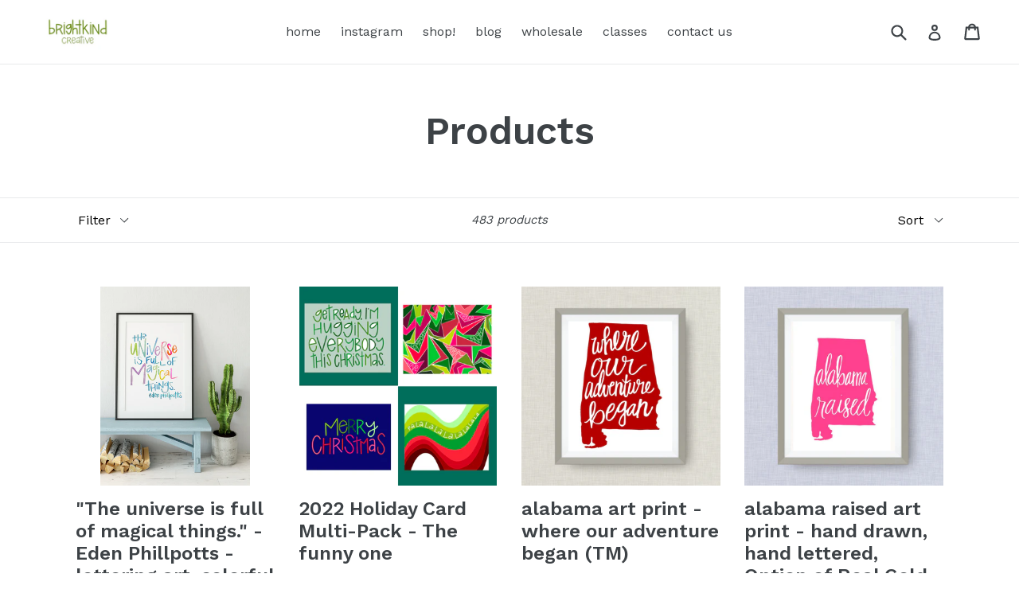

--- FILE ---
content_type: text/html; charset=utf-8
request_url: https://brightkindcreative.com/collections/all
body_size: 32506
content:
<!doctype html>
<!--[if IE 9]> <html class="ie9 no-js" lang="en"> <![endif]-->
<!--[if (gt IE 9)|!(IE)]><!--> <html class="no-js" lang="en"> <!--<![endif]-->
<head>
  <meta charset="utf-8">
  <meta http-equiv="X-UA-Compatible" content="IE=edge,chrome=1">
  <meta name="viewport" content="width=device-width,initial-scale=1">
  <meta name="theme-color" content="#e28beb">
  <link rel="canonical" href="https://brightkindcreative.com/collections/all">

  
    <link rel="shortcut icon" href="//brightkindcreative.com/cdn/shop/files/brightkind_square_32x32.jpg?v=1654870480" type="image/png">
  

  
  <title>
    Products
    
    
    
      &ndash; BrightKind Creative
    
  </title>

  

  <!-- /snippets/social-meta-tags.liquid -->




<meta property="og:site_name" content="BrightKind Creative">
<meta property="og:url" content="https://brightkindcreative.com/collections/all">
<meta property="og:title" content="Products">
<meta property="og:type" content="product.group">
<meta property="og:description" content="art prints & more">

<meta property="og:image" content="http://brightkindcreative.com/cdn/shop/files/brightkind_square_855d8bbd-d7d2-499d-901d-9b4588a5f050_1200x1200.jpg?v=1684167145">
<meta property="og:image:secure_url" content="https://brightkindcreative.com/cdn/shop/files/brightkind_square_855d8bbd-d7d2-499d-901d-9b4588a5f050_1200x1200.jpg?v=1684167145">


<meta name="twitter:card" content="summary_large_image">
<meta name="twitter:title" content="Products">
<meta name="twitter:description" content="art prints & more">


  <link href="//brightkindcreative.com/cdn/shop/t/1/assets/theme.scss.css?v=32948370758936949551716333209" rel="stylesheet" type="text/css" media="all" />
  
  <link href="//fonts.googleapis.com/css?family=Work+Sans:400,700" rel="stylesheet" type="text/css" media="all" />


  
    <link href="//fonts.googleapis.com/css?family=Work+Sans:600" rel="stylesheet" type="text/css" media="all" />
  



  <script>
    var theme = {
      strings: {
        addToCart: "Add to cart",
        soldOut: "Sold out",
        unavailable: "Unavailable",
        showMore: "Show More",
        showLess: "Show Less",
        addressError: "Error looking up that address",
        addressNoResults: "No results for that address",
        addressQueryLimit: "You have exceeded the Google API usage limit. Consider upgrading to a \u003ca href=\"https:\/\/developers.google.com\/maps\/premium\/usage-limits\"\u003ePremium Plan\u003c\/a\u003e.",
        authError: "There was a problem authenticating your Google Maps account."
      },
      moneyFormat: "${{amount}}"
    }

    document.documentElement.className = document.documentElement.className.replace('no-js', 'js');
  </script>

  <!--[if (lte IE 9) ]><script src="//brightkindcreative.com/cdn/shop/t/1/assets/match-media.min.js?v=83548857171295169521515627985" type="text/javascript"></script><![endif]-->

  

  <!--[if (gt IE 9)|!(IE)]><!--><script src="//brightkindcreative.com/cdn/shop/t/1/assets/lazysizes.js?v=113002500607259132011515627985" async="async"></script><!--<![endif]-->
  <!--[if lte IE 9]><script src="//brightkindcreative.com/cdn/shop/t/1/assets/lazysizes.min.js?v=98"></script><![endif]-->

  <!--[if (gt IE 9)|!(IE)]><!--><script src="//brightkindcreative.com/cdn/shop/t/1/assets/vendor.js?v=136118274122071307521510334667" defer="defer"></script><!--<![endif]-->
  <!--[if lte IE 9]><script src="//brightkindcreative.com/cdn/shop/t/1/assets/vendor.js?v=136118274122071307521510334667"></script><![endif]-->

  <!--[if (gt IE 9)|!(IE)]><!--><script src="//brightkindcreative.com/cdn/shop/t/1/assets/theme.js?v=168334550900084901211515627985" defer="defer"></script><!--<![endif]-->
  <!--[if lte IE 9]><script src="//brightkindcreative.com/cdn/shop/t/1/assets/theme.js?v=168334550900084901211515627985"></script><![endif]-->

  <script>window.performance && window.performance.mark && window.performance.mark('shopify.content_for_header.start');</script><meta id="shopify-digital-wallet" name="shopify-digital-wallet" content="/25378450/digital_wallets/dialog">
<meta name="shopify-checkout-api-token" content="4c44e5a2b7edd64253d8cf53056860bb">
<meta id="in-context-paypal-metadata" data-shop-id="25378450" data-venmo-supported="false" data-environment="production" data-locale="en_US" data-paypal-v4="true" data-currency="USD">
<link rel="alternate" type="application/atom+xml" title="Feed" href="/collections/all.atom" />
<link rel="next" href="/collections/all?page=2">
<script async="async" src="/checkouts/internal/preloads.js?locale=en-US"></script>
<link rel="preconnect" href="https://shop.app" crossorigin="anonymous">
<script async="async" src="https://shop.app/checkouts/internal/preloads.js?locale=en-US&shop_id=25378450" crossorigin="anonymous"></script>
<script id="apple-pay-shop-capabilities" type="application/json">{"shopId":25378450,"countryCode":"US","currencyCode":"USD","merchantCapabilities":["supports3DS"],"merchantId":"gid:\/\/shopify\/Shop\/25378450","merchantName":"BrightKind Creative","requiredBillingContactFields":["postalAddress","email"],"requiredShippingContactFields":["postalAddress","email"],"shippingType":"shipping","supportedNetworks":["visa","masterCard","amex","discover","elo","jcb"],"total":{"type":"pending","label":"BrightKind Creative","amount":"1.00"},"shopifyPaymentsEnabled":true,"supportsSubscriptions":true}</script>
<script id="shopify-features" type="application/json">{"accessToken":"4c44e5a2b7edd64253d8cf53056860bb","betas":["rich-media-storefront-analytics"],"domain":"brightkindcreative.com","predictiveSearch":true,"shopId":25378450,"locale":"en"}</script>
<script>var Shopify = Shopify || {};
Shopify.shop = "cr2f.myshopify.com";
Shopify.locale = "en";
Shopify.currency = {"active":"USD","rate":"1.0"};
Shopify.country = "US";
Shopify.theme = {"name":"Debut","id":7574847519,"schema_name":"Debut","schema_version":"1.10.0","theme_store_id":796,"role":"main"};
Shopify.theme.handle = "null";
Shopify.theme.style = {"id":null,"handle":null};
Shopify.cdnHost = "brightkindcreative.com/cdn";
Shopify.routes = Shopify.routes || {};
Shopify.routes.root = "/";</script>
<script type="module">!function(o){(o.Shopify=o.Shopify||{}).modules=!0}(window);</script>
<script>!function(o){function n(){var o=[];function n(){o.push(Array.prototype.slice.apply(arguments))}return n.q=o,n}var t=o.Shopify=o.Shopify||{};t.loadFeatures=n(),t.autoloadFeatures=n()}(window);</script>
<script>
  window.ShopifyPay = window.ShopifyPay || {};
  window.ShopifyPay.apiHost = "shop.app\/pay";
  window.ShopifyPay.redirectState = null;
</script>
<script id="shop-js-analytics" type="application/json">{"pageType":"collection"}</script>
<script defer="defer" async type="module" src="//brightkindcreative.com/cdn/shopifycloud/shop-js/modules/v2/client.init-shop-cart-sync_BN7fPSNr.en.esm.js"></script>
<script defer="defer" async type="module" src="//brightkindcreative.com/cdn/shopifycloud/shop-js/modules/v2/chunk.common_Cbph3Kss.esm.js"></script>
<script defer="defer" async type="module" src="//brightkindcreative.com/cdn/shopifycloud/shop-js/modules/v2/chunk.modal_DKumMAJ1.esm.js"></script>
<script type="module">
  await import("//brightkindcreative.com/cdn/shopifycloud/shop-js/modules/v2/client.init-shop-cart-sync_BN7fPSNr.en.esm.js");
await import("//brightkindcreative.com/cdn/shopifycloud/shop-js/modules/v2/chunk.common_Cbph3Kss.esm.js");
await import("//brightkindcreative.com/cdn/shopifycloud/shop-js/modules/v2/chunk.modal_DKumMAJ1.esm.js");

  window.Shopify.SignInWithShop?.initShopCartSync?.({"fedCMEnabled":true,"windoidEnabled":true});

</script>
<script>
  window.Shopify = window.Shopify || {};
  if (!window.Shopify.featureAssets) window.Shopify.featureAssets = {};
  window.Shopify.featureAssets['shop-js'] = {"shop-cart-sync":["modules/v2/client.shop-cart-sync_CJVUk8Jm.en.esm.js","modules/v2/chunk.common_Cbph3Kss.esm.js","modules/v2/chunk.modal_DKumMAJ1.esm.js"],"init-fed-cm":["modules/v2/client.init-fed-cm_7Fvt41F4.en.esm.js","modules/v2/chunk.common_Cbph3Kss.esm.js","modules/v2/chunk.modal_DKumMAJ1.esm.js"],"init-shop-email-lookup-coordinator":["modules/v2/client.init-shop-email-lookup-coordinator_Cc088_bR.en.esm.js","modules/v2/chunk.common_Cbph3Kss.esm.js","modules/v2/chunk.modal_DKumMAJ1.esm.js"],"init-windoid":["modules/v2/client.init-windoid_hPopwJRj.en.esm.js","modules/v2/chunk.common_Cbph3Kss.esm.js","modules/v2/chunk.modal_DKumMAJ1.esm.js"],"shop-button":["modules/v2/client.shop-button_B0jaPSNF.en.esm.js","modules/v2/chunk.common_Cbph3Kss.esm.js","modules/v2/chunk.modal_DKumMAJ1.esm.js"],"shop-cash-offers":["modules/v2/client.shop-cash-offers_DPIskqss.en.esm.js","modules/v2/chunk.common_Cbph3Kss.esm.js","modules/v2/chunk.modal_DKumMAJ1.esm.js"],"shop-toast-manager":["modules/v2/client.shop-toast-manager_CK7RT69O.en.esm.js","modules/v2/chunk.common_Cbph3Kss.esm.js","modules/v2/chunk.modal_DKumMAJ1.esm.js"],"init-shop-cart-sync":["modules/v2/client.init-shop-cart-sync_BN7fPSNr.en.esm.js","modules/v2/chunk.common_Cbph3Kss.esm.js","modules/v2/chunk.modal_DKumMAJ1.esm.js"],"init-customer-accounts-sign-up":["modules/v2/client.init-customer-accounts-sign-up_CfPf4CXf.en.esm.js","modules/v2/client.shop-login-button_DeIztwXF.en.esm.js","modules/v2/chunk.common_Cbph3Kss.esm.js","modules/v2/chunk.modal_DKumMAJ1.esm.js"],"pay-button":["modules/v2/client.pay-button_CgIwFSYN.en.esm.js","modules/v2/chunk.common_Cbph3Kss.esm.js","modules/v2/chunk.modal_DKumMAJ1.esm.js"],"init-customer-accounts":["modules/v2/client.init-customer-accounts_DQ3x16JI.en.esm.js","modules/v2/client.shop-login-button_DeIztwXF.en.esm.js","modules/v2/chunk.common_Cbph3Kss.esm.js","modules/v2/chunk.modal_DKumMAJ1.esm.js"],"avatar":["modules/v2/client.avatar_BTnouDA3.en.esm.js"],"init-shop-for-new-customer-accounts":["modules/v2/client.init-shop-for-new-customer-accounts_CsZy_esa.en.esm.js","modules/v2/client.shop-login-button_DeIztwXF.en.esm.js","modules/v2/chunk.common_Cbph3Kss.esm.js","modules/v2/chunk.modal_DKumMAJ1.esm.js"],"shop-follow-button":["modules/v2/client.shop-follow-button_BRMJjgGd.en.esm.js","modules/v2/chunk.common_Cbph3Kss.esm.js","modules/v2/chunk.modal_DKumMAJ1.esm.js"],"checkout-modal":["modules/v2/client.checkout-modal_B9Drz_yf.en.esm.js","modules/v2/chunk.common_Cbph3Kss.esm.js","modules/v2/chunk.modal_DKumMAJ1.esm.js"],"shop-login-button":["modules/v2/client.shop-login-button_DeIztwXF.en.esm.js","modules/v2/chunk.common_Cbph3Kss.esm.js","modules/v2/chunk.modal_DKumMAJ1.esm.js"],"lead-capture":["modules/v2/client.lead-capture_DXYzFM3R.en.esm.js","modules/v2/chunk.common_Cbph3Kss.esm.js","modules/v2/chunk.modal_DKumMAJ1.esm.js"],"shop-login":["modules/v2/client.shop-login_CA5pJqmO.en.esm.js","modules/v2/chunk.common_Cbph3Kss.esm.js","modules/v2/chunk.modal_DKumMAJ1.esm.js"],"payment-terms":["modules/v2/client.payment-terms_BxzfvcZJ.en.esm.js","modules/v2/chunk.common_Cbph3Kss.esm.js","modules/v2/chunk.modal_DKumMAJ1.esm.js"]};
</script>
<script id="__st">var __st={"a":25378450,"offset":-18000,"reqid":"9ef70954-3cee-45eb-9f3e-969b7a607adc-1769767363","pageurl":"brightkindcreative.com\/collections\/all","u":"b042927f5814","p":"collection"};</script>
<script>window.ShopifyPaypalV4VisibilityTracking = true;</script>
<script id="captcha-bootstrap">!function(){'use strict';const t='contact',e='account',n='new_comment',o=[[t,t],['blogs',n],['comments',n],[t,'customer']],c=[[e,'customer_login'],[e,'guest_login'],[e,'recover_customer_password'],[e,'create_customer']],r=t=>t.map((([t,e])=>`form[action*='/${t}']:not([data-nocaptcha='true']) input[name='form_type'][value='${e}']`)).join(','),a=t=>()=>t?[...document.querySelectorAll(t)].map((t=>t.form)):[];function s(){const t=[...o],e=r(t);return a(e)}const i='password',u='form_key',d=['recaptcha-v3-token','g-recaptcha-response','h-captcha-response',i],f=()=>{try{return window.sessionStorage}catch{return}},m='__shopify_v',_=t=>t.elements[u];function p(t,e,n=!1){try{const o=window.sessionStorage,c=JSON.parse(o.getItem(e)),{data:r}=function(t){const{data:e,action:n}=t;return t[m]||n?{data:e,action:n}:{data:t,action:n}}(c);for(const[e,n]of Object.entries(r))t.elements[e]&&(t.elements[e].value=n);n&&o.removeItem(e)}catch(o){console.error('form repopulation failed',{error:o})}}const l='form_type',E='cptcha';function T(t){t.dataset[E]=!0}const w=window,h=w.document,L='Shopify',v='ce_forms',y='captcha';let A=!1;((t,e)=>{const n=(g='f06e6c50-85a8-45c8-87d0-21a2b65856fe',I='https://cdn.shopify.com/shopifycloud/storefront-forms-hcaptcha/ce_storefront_forms_captcha_hcaptcha.v1.5.2.iife.js',D={infoText:'Protected by hCaptcha',privacyText:'Privacy',termsText:'Terms'},(t,e,n)=>{const o=w[L][v],c=o.bindForm;if(c)return c(t,g,e,D).then(n);var r;o.q.push([[t,g,e,D],n]),r=I,A||(h.body.append(Object.assign(h.createElement('script'),{id:'captcha-provider',async:!0,src:r})),A=!0)});var g,I,D;w[L]=w[L]||{},w[L][v]=w[L][v]||{},w[L][v].q=[],w[L][y]=w[L][y]||{},w[L][y].protect=function(t,e){n(t,void 0,e),T(t)},Object.freeze(w[L][y]),function(t,e,n,w,h,L){const[v,y,A,g]=function(t,e,n){const i=e?o:[],u=t?c:[],d=[...i,...u],f=r(d),m=r(i),_=r(d.filter((([t,e])=>n.includes(e))));return[a(f),a(m),a(_),s()]}(w,h,L),I=t=>{const e=t.target;return e instanceof HTMLFormElement?e:e&&e.form},D=t=>v().includes(t);t.addEventListener('submit',(t=>{const e=I(t);if(!e)return;const n=D(e)&&!e.dataset.hcaptchaBound&&!e.dataset.recaptchaBound,o=_(e),c=g().includes(e)&&(!o||!o.value);(n||c)&&t.preventDefault(),c&&!n&&(function(t){try{if(!f())return;!function(t){const e=f();if(!e)return;const n=_(t);if(!n)return;const o=n.value;o&&e.removeItem(o)}(t);const e=Array.from(Array(32),(()=>Math.random().toString(36)[2])).join('');!function(t,e){_(t)||t.append(Object.assign(document.createElement('input'),{type:'hidden',name:u})),t.elements[u].value=e}(t,e),function(t,e){const n=f();if(!n)return;const o=[...t.querySelectorAll(`input[type='${i}']`)].map((({name:t})=>t)),c=[...d,...o],r={};for(const[a,s]of new FormData(t).entries())c.includes(a)||(r[a]=s);n.setItem(e,JSON.stringify({[m]:1,action:t.action,data:r}))}(t,e)}catch(e){console.error('failed to persist form',e)}}(e),e.submit())}));const S=(t,e)=>{t&&!t.dataset[E]&&(n(t,e.some((e=>e===t))),T(t))};for(const o of['focusin','change'])t.addEventListener(o,(t=>{const e=I(t);D(e)&&S(e,y())}));const B=e.get('form_key'),M=e.get(l),P=B&&M;t.addEventListener('DOMContentLoaded',(()=>{const t=y();if(P)for(const e of t)e.elements[l].value===M&&p(e,B);[...new Set([...A(),...v().filter((t=>'true'===t.dataset.shopifyCaptcha))])].forEach((e=>S(e,t)))}))}(h,new URLSearchParams(w.location.search),n,t,e,['guest_login'])})(!0,!0)}();</script>
<script integrity="sha256-4kQ18oKyAcykRKYeNunJcIwy7WH5gtpwJnB7kiuLZ1E=" data-source-attribution="shopify.loadfeatures" defer="defer" src="//brightkindcreative.com/cdn/shopifycloud/storefront/assets/storefront/load_feature-a0a9edcb.js" crossorigin="anonymous"></script>
<script crossorigin="anonymous" defer="defer" src="//brightkindcreative.com/cdn/shopifycloud/storefront/assets/shopify_pay/storefront-65b4c6d7.js?v=20250812"></script>
<script data-source-attribution="shopify.dynamic_checkout.dynamic.init">var Shopify=Shopify||{};Shopify.PaymentButton=Shopify.PaymentButton||{isStorefrontPortableWallets:!0,init:function(){window.Shopify.PaymentButton.init=function(){};var t=document.createElement("script");t.src="https://brightkindcreative.com/cdn/shopifycloud/portable-wallets/latest/portable-wallets.en.js",t.type="module",document.head.appendChild(t)}};
</script>
<script data-source-attribution="shopify.dynamic_checkout.buyer_consent">
  function portableWalletsHideBuyerConsent(e){var t=document.getElementById("shopify-buyer-consent"),n=document.getElementById("shopify-subscription-policy-button");t&&n&&(t.classList.add("hidden"),t.setAttribute("aria-hidden","true"),n.removeEventListener("click",e))}function portableWalletsShowBuyerConsent(e){var t=document.getElementById("shopify-buyer-consent"),n=document.getElementById("shopify-subscription-policy-button");t&&n&&(t.classList.remove("hidden"),t.removeAttribute("aria-hidden"),n.addEventListener("click",e))}window.Shopify?.PaymentButton&&(window.Shopify.PaymentButton.hideBuyerConsent=portableWalletsHideBuyerConsent,window.Shopify.PaymentButton.showBuyerConsent=portableWalletsShowBuyerConsent);
</script>
<script data-source-attribution="shopify.dynamic_checkout.cart.bootstrap">document.addEventListener("DOMContentLoaded",(function(){function t(){return document.querySelector("shopify-accelerated-checkout-cart, shopify-accelerated-checkout")}if(t())Shopify.PaymentButton.init();else{new MutationObserver((function(e,n){t()&&(Shopify.PaymentButton.init(),n.disconnect())})).observe(document.body,{childList:!0,subtree:!0})}}));
</script>
<link id="shopify-accelerated-checkout-styles" rel="stylesheet" media="screen" href="https://brightkindcreative.com/cdn/shopifycloud/portable-wallets/latest/accelerated-checkout-backwards-compat.css" crossorigin="anonymous">
<style id="shopify-accelerated-checkout-cart">
        #shopify-buyer-consent {
  margin-top: 1em;
  display: inline-block;
  width: 100%;
}

#shopify-buyer-consent.hidden {
  display: none;
}

#shopify-subscription-policy-button {
  background: none;
  border: none;
  padding: 0;
  text-decoration: underline;
  font-size: inherit;
  cursor: pointer;
}

#shopify-subscription-policy-button::before {
  box-shadow: none;
}

      </style>

<script>window.performance && window.performance.mark && window.performance.mark('shopify.content_for_header.end');</script>
<link href="https://monorail-edge.shopifysvc.com" rel="dns-prefetch">
<script>(function(){if ("sendBeacon" in navigator && "performance" in window) {try {var session_token_from_headers = performance.getEntriesByType('navigation')[0].serverTiming.find(x => x.name == '_s').description;} catch {var session_token_from_headers = undefined;}var session_cookie_matches = document.cookie.match(/_shopify_s=([^;]*)/);var session_token_from_cookie = session_cookie_matches && session_cookie_matches.length === 2 ? session_cookie_matches[1] : "";var session_token = session_token_from_headers || session_token_from_cookie || "";function handle_abandonment_event(e) {var entries = performance.getEntries().filter(function(entry) {return /monorail-edge.shopifysvc.com/.test(entry.name);});if (!window.abandonment_tracked && entries.length === 0) {window.abandonment_tracked = true;var currentMs = Date.now();var navigation_start = performance.timing.navigationStart;var payload = {shop_id: 25378450,url: window.location.href,navigation_start,duration: currentMs - navigation_start,session_token,page_type: "collection"};window.navigator.sendBeacon("https://monorail-edge.shopifysvc.com/v1/produce", JSON.stringify({schema_id: "online_store_buyer_site_abandonment/1.1",payload: payload,metadata: {event_created_at_ms: currentMs,event_sent_at_ms: currentMs}}));}}window.addEventListener('pagehide', handle_abandonment_event);}}());</script>
<script id="web-pixels-manager-setup">(function e(e,d,r,n,o){if(void 0===o&&(o={}),!Boolean(null===(a=null===(i=window.Shopify)||void 0===i?void 0:i.analytics)||void 0===a?void 0:a.replayQueue)){var i,a;window.Shopify=window.Shopify||{};var t=window.Shopify;t.analytics=t.analytics||{};var s=t.analytics;s.replayQueue=[],s.publish=function(e,d,r){return s.replayQueue.push([e,d,r]),!0};try{self.performance.mark("wpm:start")}catch(e){}var l=function(){var e={modern:/Edge?\/(1{2}[4-9]|1[2-9]\d|[2-9]\d{2}|\d{4,})\.\d+(\.\d+|)|Firefox\/(1{2}[4-9]|1[2-9]\d|[2-9]\d{2}|\d{4,})\.\d+(\.\d+|)|Chrom(ium|e)\/(9{2}|\d{3,})\.\d+(\.\d+|)|(Maci|X1{2}).+ Version\/(15\.\d+|(1[6-9]|[2-9]\d|\d{3,})\.\d+)([,.]\d+|)( \(\w+\)|)( Mobile\/\w+|) Safari\/|Chrome.+OPR\/(9{2}|\d{3,})\.\d+\.\d+|(CPU[ +]OS|iPhone[ +]OS|CPU[ +]iPhone|CPU IPhone OS|CPU iPad OS)[ +]+(15[._]\d+|(1[6-9]|[2-9]\d|\d{3,})[._]\d+)([._]\d+|)|Android:?[ /-](13[3-9]|1[4-9]\d|[2-9]\d{2}|\d{4,})(\.\d+|)(\.\d+|)|Android.+Firefox\/(13[5-9]|1[4-9]\d|[2-9]\d{2}|\d{4,})\.\d+(\.\d+|)|Android.+Chrom(ium|e)\/(13[3-9]|1[4-9]\d|[2-9]\d{2}|\d{4,})\.\d+(\.\d+|)|SamsungBrowser\/([2-9]\d|\d{3,})\.\d+/,legacy:/Edge?\/(1[6-9]|[2-9]\d|\d{3,})\.\d+(\.\d+|)|Firefox\/(5[4-9]|[6-9]\d|\d{3,})\.\d+(\.\d+|)|Chrom(ium|e)\/(5[1-9]|[6-9]\d|\d{3,})\.\d+(\.\d+|)([\d.]+$|.*Safari\/(?![\d.]+ Edge\/[\d.]+$))|(Maci|X1{2}).+ Version\/(10\.\d+|(1[1-9]|[2-9]\d|\d{3,})\.\d+)([,.]\d+|)( \(\w+\)|)( Mobile\/\w+|) Safari\/|Chrome.+OPR\/(3[89]|[4-9]\d|\d{3,})\.\d+\.\d+|(CPU[ +]OS|iPhone[ +]OS|CPU[ +]iPhone|CPU IPhone OS|CPU iPad OS)[ +]+(10[._]\d+|(1[1-9]|[2-9]\d|\d{3,})[._]\d+)([._]\d+|)|Android:?[ /-](13[3-9]|1[4-9]\d|[2-9]\d{2}|\d{4,})(\.\d+|)(\.\d+|)|Mobile Safari.+OPR\/([89]\d|\d{3,})\.\d+\.\d+|Android.+Firefox\/(13[5-9]|1[4-9]\d|[2-9]\d{2}|\d{4,})\.\d+(\.\d+|)|Android.+Chrom(ium|e)\/(13[3-9]|1[4-9]\d|[2-9]\d{2}|\d{4,})\.\d+(\.\d+|)|Android.+(UC? ?Browser|UCWEB|U3)[ /]?(15\.([5-9]|\d{2,})|(1[6-9]|[2-9]\d|\d{3,})\.\d+)\.\d+|SamsungBrowser\/(5\.\d+|([6-9]|\d{2,})\.\d+)|Android.+MQ{2}Browser\/(14(\.(9|\d{2,})|)|(1[5-9]|[2-9]\d|\d{3,})(\.\d+|))(\.\d+|)|K[Aa][Ii]OS\/(3\.\d+|([4-9]|\d{2,})\.\d+)(\.\d+|)/},d=e.modern,r=e.legacy,n=navigator.userAgent;return n.match(d)?"modern":n.match(r)?"legacy":"unknown"}(),u="modern"===l?"modern":"legacy",c=(null!=n?n:{modern:"",legacy:""})[u],f=function(e){return[e.baseUrl,"/wpm","/b",e.hashVersion,"modern"===e.buildTarget?"m":"l",".js"].join("")}({baseUrl:d,hashVersion:r,buildTarget:u}),m=function(e){var d=e.version,r=e.bundleTarget,n=e.surface,o=e.pageUrl,i=e.monorailEndpoint;return{emit:function(e){var a=e.status,t=e.errorMsg,s=(new Date).getTime(),l=JSON.stringify({metadata:{event_sent_at_ms:s},events:[{schema_id:"web_pixels_manager_load/3.1",payload:{version:d,bundle_target:r,page_url:o,status:a,surface:n,error_msg:t},metadata:{event_created_at_ms:s}}]});if(!i)return console&&console.warn&&console.warn("[Web Pixels Manager] No Monorail endpoint provided, skipping logging."),!1;try{return self.navigator.sendBeacon.bind(self.navigator)(i,l)}catch(e){}var u=new XMLHttpRequest;try{return u.open("POST",i,!0),u.setRequestHeader("Content-Type","text/plain"),u.send(l),!0}catch(e){return console&&console.warn&&console.warn("[Web Pixels Manager] Got an unhandled error while logging to Monorail."),!1}}}}({version:r,bundleTarget:l,surface:e.surface,pageUrl:self.location.href,monorailEndpoint:e.monorailEndpoint});try{o.browserTarget=l,function(e){var d=e.src,r=e.async,n=void 0===r||r,o=e.onload,i=e.onerror,a=e.sri,t=e.scriptDataAttributes,s=void 0===t?{}:t,l=document.createElement("script"),u=document.querySelector("head"),c=document.querySelector("body");if(l.async=n,l.src=d,a&&(l.integrity=a,l.crossOrigin="anonymous"),s)for(var f in s)if(Object.prototype.hasOwnProperty.call(s,f))try{l.dataset[f]=s[f]}catch(e){}if(o&&l.addEventListener("load",o),i&&l.addEventListener("error",i),u)u.appendChild(l);else{if(!c)throw new Error("Did not find a head or body element to append the script");c.appendChild(l)}}({src:f,async:!0,onload:function(){if(!function(){var e,d;return Boolean(null===(d=null===(e=window.Shopify)||void 0===e?void 0:e.analytics)||void 0===d?void 0:d.initialized)}()){var d=window.webPixelsManager.init(e)||void 0;if(d){var r=window.Shopify.analytics;r.replayQueue.forEach((function(e){var r=e[0],n=e[1],o=e[2];d.publishCustomEvent(r,n,o)})),r.replayQueue=[],r.publish=d.publishCustomEvent,r.visitor=d.visitor,r.initialized=!0}}},onerror:function(){return m.emit({status:"failed",errorMsg:"".concat(f," has failed to load")})},sri:function(e){var d=/^sha384-[A-Za-z0-9+/=]+$/;return"string"==typeof e&&d.test(e)}(c)?c:"",scriptDataAttributes:o}),m.emit({status:"loading"})}catch(e){m.emit({status:"failed",errorMsg:(null==e?void 0:e.message)||"Unknown error"})}}})({shopId: 25378450,storefrontBaseUrl: "https://brightkindcreative.com",extensionsBaseUrl: "https://extensions.shopifycdn.com/cdn/shopifycloud/web-pixels-manager",monorailEndpoint: "https://monorail-edge.shopifysvc.com/unstable/produce_batch",surface: "storefront-renderer",enabledBetaFlags: ["2dca8a86"],webPixelsConfigList: [{"id":"227442852","configuration":"{\"pixel_id\":\"131156204233338\",\"pixel_type\":\"facebook_pixel\",\"metaapp_system_user_token\":\"-\"}","eventPayloadVersion":"v1","runtimeContext":"OPEN","scriptVersion":"ca16bc87fe92b6042fbaa3acc2fbdaa6","type":"APP","apiClientId":2329312,"privacyPurposes":["ANALYTICS","MARKETING","SALE_OF_DATA"],"dataSharingAdjustments":{"protectedCustomerApprovalScopes":["read_customer_address","read_customer_email","read_customer_name","read_customer_personal_data","read_customer_phone"]}},{"id":"171147428","eventPayloadVersion":"v1","runtimeContext":"LAX","scriptVersion":"1","type":"CUSTOM","privacyPurposes":["ANALYTICS"],"name":"Google Analytics tag (migrated)"},{"id":"shopify-app-pixel","configuration":"{}","eventPayloadVersion":"v1","runtimeContext":"STRICT","scriptVersion":"0450","apiClientId":"shopify-pixel","type":"APP","privacyPurposes":["ANALYTICS","MARKETING"]},{"id":"shopify-custom-pixel","eventPayloadVersion":"v1","runtimeContext":"LAX","scriptVersion":"0450","apiClientId":"shopify-pixel","type":"CUSTOM","privacyPurposes":["ANALYTICS","MARKETING"]}],isMerchantRequest: false,initData: {"shop":{"name":"BrightKind Creative","paymentSettings":{"currencyCode":"USD"},"myshopifyDomain":"cr2f.myshopify.com","countryCode":"US","storefrontUrl":"https:\/\/brightkindcreative.com"},"customer":null,"cart":null,"checkout":null,"productVariants":[],"purchasingCompany":null},},"https://brightkindcreative.com/cdn","1d2a099fw23dfb22ep557258f5m7a2edbae",{"modern":"","legacy":""},{"shopId":"25378450","storefrontBaseUrl":"https:\/\/brightkindcreative.com","extensionBaseUrl":"https:\/\/extensions.shopifycdn.com\/cdn\/shopifycloud\/web-pixels-manager","surface":"storefront-renderer","enabledBetaFlags":"[\"2dca8a86\"]","isMerchantRequest":"false","hashVersion":"1d2a099fw23dfb22ep557258f5m7a2edbae","publish":"custom","events":"[[\"page_viewed\",{}],[\"collection_viewed\",{\"collection\":{\"id\":\"\",\"title\":\"Products\",\"productVariants\":[{\"price\":{\"amount\":25.0,\"currencyCode\":\"USD\"},\"product\":{\"title\":\"\\\"The universe is full of magical things.\\\" - Eden Phillpotts - lettering art, colorful art, office decor\",\"vendor\":\"cr2f\",\"id\":\"7336795504804\",\"untranslatedTitle\":\"\\\"The universe is full of magical things.\\\" - Eden Phillpotts - lettering art, colorful art, office decor\",\"url\":\"\/products\/copy-of-encouraging-wall-art-you-ll-get-through-this-you-ve-done-harder-things-before-lettering-art-colorful-art-office-decor-painting-cr2f\",\"type\":\"\"},\"id\":\"42314084122788\",\"image\":{\"src\":\"\/\/brightkindcreative.com\/cdn\/shop\/products\/magicalthings5.jpg?v=1655094140\"},\"sku\":null,\"title\":\"8x10 foil\",\"untranslatedTitle\":\"8x10 foil\"},{\"price\":{\"amount\":32.0,\"currencyCode\":\"USD\"},\"product\":{\"title\":\"2022 Holiday Card Multi-Pack - The funny one\",\"vendor\":\"cr2f\",\"id\":\"7130350747812\",\"untranslatedTitle\":\"2022 Holiday Card Multi-Pack - The funny one\",\"url\":\"\/products\/2021-holiday-card-multi-pack-the-funny-one\",\"type\":\"\"},\"id\":\"41529099092132\",\"image\":{\"src\":\"\/\/brightkindcreative.com\/cdn\/shop\/products\/Bold-four.jpg?v=1638364662\"},\"sku\":\"\",\"title\":\"Set of 12\",\"untranslatedTitle\":\"Set of 12\"},{\"price\":{\"amount\":15.0,\"currencyCode\":\"USD\"},\"product\":{\"title\":\"alabama art print - where our adventure began (TM)\",\"vendor\":\"brightkindcreative\",\"id\":\"354252029983\",\"untranslatedTitle\":\"alabama art print - where our adventure began (TM)\",\"url\":\"\/products\/alabama-art-print-where-our-adventure-began-tm-hand-lettered-option-of-gold-foil-wedding-art\",\"type\":\"\"},\"id\":\"4850207981599\",\"image\":{\"src\":\"\/\/brightkindcreative.com\/cdn\/shop\/products\/il_fullxfull.839661143_swic.jpg?v=1511968236\"},\"sku\":\"\",\"title\":\"5x7 ink\",\"untranslatedTitle\":\"5x7 ink\"},{\"price\":{\"amount\":15.0,\"currencyCode\":\"USD\"},\"product\":{\"title\":\"alabama raised art print - hand drawn, hand lettered, Option of Real Gold Foil\",\"vendor\":\"cr2f\",\"id\":\"354247966751\",\"untranslatedTitle\":\"alabama raised art print - hand drawn, hand lettered, Option of Real Gold Foil\",\"url\":\"\/products\/alabama-raised-art-print-hand-drawn-hand-lettered-option-of-real-gold-foil\",\"type\":\"\"},\"id\":\"4850145787935\",\"image\":{\"src\":\"\/\/brightkindcreative.com\/cdn\/shop\/products\/il_fullxfull.1284728773_6ow1.jpg?v=1511968098\"},\"sku\":\"\",\"title\":\"5x7 ink\",\"untranslatedTitle\":\"5x7 ink\"},{\"price\":{\"amount\":15.0,\"currencyCode\":\"USD\"},\"product\":{\"title\":\"alaska art print - where our adventure began (TM)\",\"vendor\":\"cr2f\",\"id\":\"354235777055\",\"untranslatedTitle\":\"alaska art print - where our adventure began (TM)\",\"url\":\"\/products\/alaska-art-print-where-our-adventure-began-tm-hand-lettered-option-of-gold-foil-wedding-art\",\"type\":\"\"},\"id\":\"4850049122335\",\"image\":{\"src\":\"\/\/brightkindcreative.com\/cdn\/shop\/products\/il_fullxfull.844090189_5lgy.jpg?v=1511967898\"},\"sku\":\"\",\"title\":\"5x7 ink\",\"untranslatedTitle\":\"5x7 ink\"},{\"price\":{\"amount\":15.0,\"currencyCode\":\"USD\"},\"product\":{\"title\":\"always be kinder than you feel print\",\"vendor\":\"cr2f\",\"id\":\"354241151007\",\"untranslatedTitle\":\"always be kinder than you feel print\",\"url\":\"\/products\/always-be-kinder-than-you-feel-print-option-of-gold-foil-print\",\"type\":\"\"},\"id\":\"4850093129759\",\"image\":{\"src\":\"\/\/brightkindcreative.com\/cdn\/shop\/products\/il_fullxfull.1182320453_rgd0.jpg?v=1511967980\"},\"sku\":\"\",\"title\":\"5x7 ink\",\"untranslatedTitle\":\"5x7 ink\"},{\"price\":{\"amount\":4.0,\"currencyCode\":\"USD\"},\"product\":{\"title\":\"Always Made with Love Card - Just Because - Friendship - Anniversary\",\"vendor\":\"brightkindcreative\",\"id\":\"7262377836708\",\"untranslatedTitle\":\"Always Made with Love Card - Just Because - Friendship - Anniversary\",\"url\":\"\/products\/always-made-with-love-card-just-because-friendship-anniversary-encouragement-floral-handlettered-cr2f\",\"type\":\"\"},\"id\":\"41989618892964\",\"image\":{\"src\":\"\/\/brightkindcreative.com\/cdn\/shop\/products\/il_fullxfull.3338385516_eb87.jpg?v=1648421828\"},\"sku\":\"\",\"title\":\"Single Card\",\"untranslatedTitle\":\"Single Card\"},{\"price\":{\"amount\":15.0,\"currencyCode\":\"USD\"},\"product\":{\"title\":\"anything you can do I can do better print\",\"vendor\":\"cr2f\",\"id\":\"354232008735\",\"untranslatedTitle\":\"anything you can do I can do better print\",\"url\":\"\/products\/anything-you-can-do-i-can-do-better-print-option-of-gold-foil-print\",\"type\":\"\"},\"id\":\"4850005803039\",\"image\":{\"src\":\"\/\/brightkindcreative.com\/cdn\/shop\/products\/il_fullxfull.761403590_9x6l.jpg?v=1511967825\"},\"sku\":\"\",\"title\":\"5x7 ink\",\"untranslatedTitle\":\"5x7 ink\"},{\"price\":{\"amount\":15.0,\"currencyCode\":\"USD\"},\"product\":{\"title\":\"apartment sweet apartment print\",\"vendor\":\"cr2f\",\"id\":\"354223226911\",\"untranslatedTitle\":\"apartment sweet apartment print\",\"url\":\"\/products\/apartment-sweet-apartment-home-print-hand-drawn-hand-lettered-option-of-real-gold-foil\",\"type\":\"\"},\"id\":\"4849946230815\",\"image\":{\"src\":\"\/\/brightkindcreative.com\/cdn\/shop\/products\/il_fullxfull.1284739085_9zrg.jpg?v=1511967693\"},\"sku\":\"\",\"title\":\"5x7 ink\",\"untranslatedTitle\":\"5x7 ink\"},{\"price\":{\"amount\":15.0,\"currencyCode\":\"USD\"},\"product\":{\"title\":\"Apex Art Print - Apex Water Tower, NC\",\"vendor\":\"cr2f\",\"id\":\"354240364575\",\"untranslatedTitle\":\"Apex Art Print - Apex Water Tower, NC\",\"url\":\"\/products\/apex-art-print-apex-water-tower-nc-hand-drawn-hand-lettered-option-of-real-gold-foil\",\"type\":\"\"},\"id\":\"4850086281247\",\"image\":{\"src\":\"\/\/brightkindcreative.com\/cdn\/shop\/products\/il_fullxfull.889106619_phce.jpg?v=1511967965\"},\"sku\":\"\",\"title\":\"5x7 ink\",\"untranslatedTitle\":\"5x7 ink\"},{\"price\":{\"amount\":15.0,\"currencyCode\":\"USD\"},\"product\":{\"title\":\"Arizona Art Print - Where Our Adventure Began (TM)\",\"vendor\":\"cr2f\",\"id\":\"354251210783\",\"untranslatedTitle\":\"Arizona Art Print - Where Our Adventure Began (TM)\",\"url\":\"\/products\/arizona-art-print-where-our-adventure-began-tm-hand-lettered-option-of-gold-foil-arizona-wedding-art\",\"type\":\"\"},\"id\":\"4850193694751\",\"image\":{\"src\":\"\/\/brightkindcreative.com\/cdn\/shop\/products\/il_fullxfull.861195596_iblf.jpg?v=1511968212\"},\"sku\":\"\",\"title\":\"5x7 ink\",\"untranslatedTitle\":\"5x7 ink\"},{\"price\":{\"amount\":15.0,\"currencyCode\":\"USD\"},\"product\":{\"title\":\"Arizona Art Print, Saguaro, Prickly Pear, State Symbol,option of gold foil\",\"vendor\":\"cr2f\",\"id\":\"354248818719\",\"untranslatedTitle\":\"Arizona Art Print, Saguaro, Prickly Pear, State Symbol,option of gold foil\",\"url\":\"\/products\/arizona-art-print-saguaro-prickly-pear-state-symbol-option-of-gold-foil\",\"type\":\"\"},\"id\":\"4850158370847\",\"image\":{\"src\":\"\/\/brightkindcreative.com\/cdn\/shop\/products\/il_fullxfull.1196399914_4t8m.jpg?v=1511968135\"},\"sku\":\"\",\"title\":\"5x7 ink\",\"untranslatedTitle\":\"5x7 ink\"}]}}]]"});</script><script>
  window.ShopifyAnalytics = window.ShopifyAnalytics || {};
  window.ShopifyAnalytics.meta = window.ShopifyAnalytics.meta || {};
  window.ShopifyAnalytics.meta.currency = 'USD';
  var meta = {"products":[{"id":7336795504804,"gid":"gid:\/\/shopify\/Product\/7336795504804","vendor":"cr2f","type":"","handle":"copy-of-encouraging-wall-art-you-ll-get-through-this-you-ve-done-harder-things-before-lettering-art-colorful-art-office-decor-painting-cr2f","variants":[{"id":42314084122788,"price":2500,"name":"\"The universe is full of magical things.\" - Eden Phillpotts - lettering art, colorful art, office decor - 8x10 foil","public_title":"8x10 foil","sku":null},{"id":42314084155556,"price":2200,"name":"\"The universe is full of magical things.\" - Eden Phillpotts - lettering art, colorful art, office decor - 8x10 ink","public_title":"8x10 ink","sku":null},{"id":42314084188324,"price":3400,"name":"\"The universe is full of magical things.\" - Eden Phillpotts - lettering art, colorful art, office decor - 11x14 ink","public_title":"11x14 ink","sku":null},{"id":42314084221092,"price":4400,"name":"\"The universe is full of magical things.\" - Eden Phillpotts - lettering art, colorful art, office decor - 12x18 ink","public_title":"12x18 ink","sku":null},{"id":42314084253860,"price":4800,"name":"\"The universe is full of magical things.\" - Eden Phillpotts - lettering art, colorful art, office decor - 13x19 ink","public_title":"13x19 ink","sku":null},{"id":42314094280868,"price":7000,"name":"\"The universe is full of magical things.\" - Eden Phillpotts - lettering art, colorful art, office decor - 16x20 ink","public_title":"16x20 ink","sku":""}],"remote":false},{"id":7130350747812,"gid":"gid:\/\/shopify\/Product\/7130350747812","vendor":"cr2f","type":"","handle":"2021-holiday-card-multi-pack-the-funny-one","variants":[{"id":41529099092132,"price":3200,"name":"2022 Holiday Card Multi-Pack - The funny one - Set of 12","public_title":"Set of 12","sku":""},{"id":41529099124900,"price":5500,"name":"2022 Holiday Card Multi-Pack - The funny one - Set of 25","public_title":"Set of 25","sku":null},{"id":41529099157668,"price":10500,"name":"2022 Holiday Card Multi-Pack - The funny one - Set of 50","public_title":"Set of 50","sku":null},{"id":41529099190436,"price":17500,"name":"2022 Holiday Card Multi-Pack - The funny one - Set of 100","public_title":"Set of 100","sku":null}],"remote":false},{"id":354252029983,"gid":"gid:\/\/shopify\/Product\/354252029983","vendor":"brightkindcreative","type":"","handle":"alabama-art-print-where-our-adventure-began-tm-hand-lettered-option-of-gold-foil-wedding-art","variants":[{"id":4850207981599,"price":1500,"name":"alabama art print - where our adventure began (TM) - 5x7 ink","public_title":"5x7 ink","sku":""},{"id":4850207916063,"price":1800,"name":"alabama art print - where our adventure began (TM) - 5x7 foil","public_title":"5x7 foil","sku":""},{"id":4850208014367,"price":2200,"name":"alabama art print - where our adventure began (TM) - 8x10 ink","public_title":"8x10 ink","sku":""},{"id":4850207948831,"price":2500,"name":"alabama art print - where our adventure began (TM) - 8x10 foil","public_title":"8x10 foil","sku":""},{"id":4850208047135,"price":3400,"name":"alabama art print - where our adventure began (TM) - 11x14 ink","public_title":"11x14 ink","sku":""},{"id":4850208079903,"price":4400,"name":"alabama art print - where our adventure began (TM) - 12x18 ink","public_title":"12x18 ink","sku":""},{"id":44580605296804,"price":7000,"name":"alabama art print - where our adventure began (TM) - 16x20 ink","public_title":"16x20 ink","sku":""}],"remote":false},{"id":354247966751,"gid":"gid:\/\/shopify\/Product\/354247966751","vendor":"cr2f","type":"","handle":"alabama-raised-art-print-hand-drawn-hand-lettered-option-of-real-gold-foil","variants":[{"id":4850145787935,"price":1500,"name":"alabama raised art print - hand drawn, hand lettered, Option of Real Gold Foil - 5x7 ink","public_title":"5x7 ink","sku":""},{"id":4850145722399,"price":1800,"name":"alabama raised art print - hand drawn, hand lettered, Option of Real Gold Foil - 5x7 foil","public_title":"5x7 foil","sku":""},{"id":4850145820703,"price":2200,"name":"alabama raised art print - hand drawn, hand lettered, Option of Real Gold Foil - 8x10 ink","public_title":"8x10 ink","sku":""},{"id":4850145755167,"price":2500,"name":"alabama raised art print - hand drawn, hand lettered, Option of Real Gold Foil - 8x10 foil","public_title":"8x10 foil","sku":""},{"id":4850145853471,"price":3400,"name":"alabama raised art print - hand drawn, hand lettered, Option of Real Gold Foil - 11x14 ink","public_title":"11x14 ink","sku":""},{"id":4850145886239,"price":4400,"name":"alabama raised art print - hand drawn, hand lettered, Option of Real Gold Foil - 12x18 ink","public_title":"12x18 ink","sku":""},{"id":4850145919007,"price":4800,"name":"alabama raised art print - hand drawn, hand lettered, Option of Real Gold Foil - 13x19 ink","public_title":"13x19 ink","sku":""}],"remote":false},{"id":354235777055,"gid":"gid:\/\/shopify\/Product\/354235777055","vendor":"cr2f","type":"","handle":"alaska-art-print-where-our-adventure-began-tm-hand-lettered-option-of-gold-foil-wedding-art","variants":[{"id":4850049122335,"price":1500,"name":"alaska art print - where our adventure began (TM) - 5x7 ink","public_title":"5x7 ink","sku":""},{"id":4850049056799,"price":1800,"name":"alaska art print - where our adventure began (TM) - 5x7 foil","public_title":"5x7 foil","sku":""},{"id":4850049155103,"price":2200,"name":"alaska art print - where our adventure began (TM) - 8x10 ink","public_title":"8x10 ink","sku":""},{"id":4850049089567,"price":2500,"name":"alaska art print - where our adventure began (TM) - 8x10 foil","public_title":"8x10 foil","sku":""},{"id":4850049187871,"price":3400,"name":"alaska art print - where our adventure began (TM) - 11x14 ink","public_title":"11x14 ink","sku":""},{"id":4850049220639,"price":4400,"name":"alaska art print - where our adventure began (TM) - 12x18 ink","public_title":"12x18 ink","sku":""},{"id":4850049253407,"price":4800,"name":"alaska art print - where our adventure began (TM) - 13x19 ink","public_title":"13x19 ink","sku":""}],"remote":false},{"id":354241151007,"gid":"gid:\/\/shopify\/Product\/354241151007","vendor":"cr2f","type":"","handle":"always-be-kinder-than-you-feel-print-option-of-gold-foil-print","variants":[{"id":4850093129759,"price":1500,"name":"always be kinder than you feel print - 5x7 ink","public_title":"5x7 ink","sku":""},{"id":4850093031455,"price":1800,"name":"always be kinder than you feel print - 5x7 foil","public_title":"5x7 foil","sku":""},{"id":4850093162527,"price":2200,"name":"always be kinder than you feel print - 8x10 ink","public_title":"8x10 ink","sku":""},{"id":4850093064223,"price":2500,"name":"always be kinder than you feel print - 8x10 foil","public_title":"8x10 foil","sku":""},{"id":4850093228063,"price":3400,"name":"always be kinder than you feel print - 11x14 ink","public_title":"11x14 ink","sku":""},{"id":4850093293599,"price":4400,"name":"always be kinder than you feel print - 12x18 ink","public_title":"12x18 ink","sku":""},{"id":4850093359135,"price":4800,"name":"always be kinder than you feel print - 13x19 ink","public_title":"13x19 ink","sku":""}],"remote":false},{"id":7262377836708,"gid":"gid:\/\/shopify\/Product\/7262377836708","vendor":"brightkindcreative","type":"","handle":"always-made-with-love-card-just-because-friendship-anniversary-encouragement-floral-handlettered-cr2f","variants":[{"id":41989618892964,"price":400,"name":"Always Made with Love Card - Just Because - Friendship - Anniversary - Single Card","public_title":"Single Card","sku":""}],"remote":false},{"id":354232008735,"gid":"gid:\/\/shopify\/Product\/354232008735","vendor":"cr2f","type":"","handle":"anything-you-can-do-i-can-do-better-print-option-of-gold-foil-print","variants":[{"id":4850005803039,"price":1500,"name":"anything you can do I can do better print - 5x7 ink","public_title":"5x7 ink","sku":""},{"id":4850005737503,"price":1800,"name":"anything you can do I can do better print - 5x7 foil","public_title":"5x7 foil","sku":""},{"id":4850005835807,"price":2200,"name":"anything you can do I can do better print - 8x10 ink","public_title":"8x10 ink","sku":""},{"id":4850005770271,"price":2500,"name":"anything you can do I can do better print - 8x10 foil","public_title":"8x10 foil","sku":""},{"id":4850005868575,"price":3400,"name":"anything you can do I can do better print - 11x14 ink","public_title":"11x14 ink","sku":""},{"id":4850005901343,"price":4400,"name":"anything you can do I can do better print - 12x18 ink","public_title":"12x18 ink","sku":""},{"id":4850005934111,"price":4800,"name":"anything you can do I can do better print - 13x19 ink","public_title":"13x19 ink","sku":""}],"remote":false},{"id":354223226911,"gid":"gid:\/\/shopify\/Product\/354223226911","vendor":"cr2f","type":"","handle":"apartment-sweet-apartment-home-print-hand-drawn-hand-lettered-option-of-real-gold-foil","variants":[{"id":4849946230815,"price":1500,"name":"apartment sweet apartment print - 5x7 ink","public_title":"5x7 ink","sku":""},{"id":4849946132511,"price":1800,"name":"apartment sweet apartment print - 5x7 foil","public_title":"5x7 foil","sku":""},{"id":4849946263583,"price":2200,"name":"apartment sweet apartment print - 8x10 ink","public_title":"8x10 ink","sku":""},{"id":4849946165279,"price":2500,"name":"apartment sweet apartment print - 8x10 foil","public_title":"8x10 foil","sku":""},{"id":4849946296351,"price":3400,"name":"apartment sweet apartment print - 11x14 ink","public_title":"11x14 ink","sku":""},{"id":4849946329119,"price":4400,"name":"apartment sweet apartment print - 12x18 ink","public_title":"12x18 ink","sku":""},{"id":4849946361887,"price":4800,"name":"apartment sweet apartment print - 13x19 ink","public_title":"13x19 ink","sku":""}],"remote":false},{"id":354240364575,"gid":"gid:\/\/shopify\/Product\/354240364575","vendor":"cr2f","type":"","handle":"apex-art-print-apex-water-tower-nc-hand-drawn-hand-lettered-option-of-real-gold-foil","variants":[{"id":4850086281247,"price":1500,"name":"Apex Art Print - Apex Water Tower, NC - 5x7 ink","public_title":"5x7 ink","sku":""},{"id":4850086215711,"price":1800,"name":"Apex Art Print - Apex Water Tower, NC - 5x7 foil","public_title":"5x7 foil","sku":""},{"id":4850086314015,"price":2200,"name":"Apex Art Print - Apex Water Tower, NC - 8x10 ink","public_title":"8x10 ink","sku":""},{"id":4850086248479,"price":2500,"name":"Apex Art Print - Apex Water Tower, NC - 8x10 foil","public_title":"8x10 foil","sku":""},{"id":4850086346783,"price":3400,"name":"Apex Art Print - Apex Water Tower, NC - 11x14 ink","public_title":"11x14 ink","sku":""},{"id":4850086379551,"price":4400,"name":"Apex Art Print - Apex Water Tower, NC - 12x18 ink","public_title":"12x18 ink","sku":""},{"id":4850086412319,"price":4800,"name":"Apex Art Print - Apex Water Tower, NC - 13x19 ink","public_title":"13x19 ink","sku":""}],"remote":false},{"id":354251210783,"gid":"gid:\/\/shopify\/Product\/354251210783","vendor":"cr2f","type":"","handle":"arizona-art-print-where-our-adventure-began-tm-hand-lettered-option-of-gold-foil-arizona-wedding-art","variants":[{"id":4850193694751,"price":1500,"name":"Arizona Art Print - Where Our Adventure Began (TM) - 5x7 ink","public_title":"5x7 ink","sku":""},{"id":4850193629215,"price":1800,"name":"Arizona Art Print - Where Our Adventure Began (TM) - 5x7 foil","public_title":"5x7 foil","sku":""},{"id":4850193727519,"price":2200,"name":"Arizona Art Print - Where Our Adventure Began (TM) - 8x10 ink","public_title":"8x10 ink","sku":""},{"id":4850193661983,"price":2500,"name":"Arizona Art Print - Where Our Adventure Began (TM) - 8x10 foil","public_title":"8x10 foil","sku":""},{"id":4850193760287,"price":3400,"name":"Arizona Art Print - Where Our Adventure Began (TM) - 11x14 ink","public_title":"11x14 ink","sku":""},{"id":4850193793055,"price":4400,"name":"Arizona Art Print - Where Our Adventure Began (TM) - 12x18 ink","public_title":"12x18 ink","sku":""},{"id":4850193825823,"price":4800,"name":"Arizona Art Print - Where Our Adventure Began (TM) - 13x19 ink","public_title":"13x19 ink","sku":""}],"remote":false},{"id":354248818719,"gid":"gid:\/\/shopify\/Product\/354248818719","vendor":"cr2f","type":"","handle":"arizona-art-print-saguaro-prickly-pear-state-symbol-option-of-gold-foil","variants":[{"id":4850158370847,"price":1500,"name":"Arizona Art Print, Saguaro, Prickly Pear, State Symbol,option of gold foil - 5x7 ink","public_title":"5x7 ink","sku":""},{"id":4850158305311,"price":1800,"name":"Arizona Art Print, Saguaro, Prickly Pear, State Symbol,option of gold foil - 5x7 foil","public_title":"5x7 foil","sku":""},{"id":4850158403615,"price":2200,"name":"Arizona Art Print, Saguaro, Prickly Pear, State Symbol,option of gold foil - 8x10 ink","public_title":"8x10 ink","sku":""},{"id":4850158338079,"price":2500,"name":"Arizona Art Print, Saguaro, Prickly Pear, State Symbol,option of gold foil - 8x10 foil","public_title":"8x10 foil","sku":""},{"id":4850158436383,"price":3400,"name":"Arizona Art Print, Saguaro, Prickly Pear, State Symbol,option of gold foil - 11x14 ink","public_title":"11x14 ink","sku":""},{"id":4850158469151,"price":4400,"name":"Arizona Art Print, Saguaro, Prickly Pear, State Symbol,option of gold foil - 12x18 ink","public_title":"12x18 ink","sku":""},{"id":4850158501919,"price":4800,"name":"Arizona Art Print, Saguaro, Prickly Pear, State Symbol,option of gold foil - 13x19 ink","public_title":"13x19 ink","sku":""}],"remote":false}],"page":{"pageType":"collection","requestId":"9ef70954-3cee-45eb-9f3e-969b7a607adc-1769767363"}};
  for (var attr in meta) {
    window.ShopifyAnalytics.meta[attr] = meta[attr];
  }
</script>
<script class="analytics">
  (function () {
    var customDocumentWrite = function(content) {
      var jquery = null;

      if (window.jQuery) {
        jquery = window.jQuery;
      } else if (window.Checkout && window.Checkout.$) {
        jquery = window.Checkout.$;
      }

      if (jquery) {
        jquery('body').append(content);
      }
    };

    var hasLoggedConversion = function(token) {
      if (token) {
        return document.cookie.indexOf('loggedConversion=' + token) !== -1;
      }
      return false;
    }

    var setCookieIfConversion = function(token) {
      if (token) {
        var twoMonthsFromNow = new Date(Date.now());
        twoMonthsFromNow.setMonth(twoMonthsFromNow.getMonth() + 2);

        document.cookie = 'loggedConversion=' + token + '; expires=' + twoMonthsFromNow;
      }
    }

    var trekkie = window.ShopifyAnalytics.lib = window.trekkie = window.trekkie || [];
    if (trekkie.integrations) {
      return;
    }
    trekkie.methods = [
      'identify',
      'page',
      'ready',
      'track',
      'trackForm',
      'trackLink'
    ];
    trekkie.factory = function(method) {
      return function() {
        var args = Array.prototype.slice.call(arguments);
        args.unshift(method);
        trekkie.push(args);
        return trekkie;
      };
    };
    for (var i = 0; i < trekkie.methods.length; i++) {
      var key = trekkie.methods[i];
      trekkie[key] = trekkie.factory(key);
    }
    trekkie.load = function(config) {
      trekkie.config = config || {};
      trekkie.config.initialDocumentCookie = document.cookie;
      var first = document.getElementsByTagName('script')[0];
      var script = document.createElement('script');
      script.type = 'text/javascript';
      script.onerror = function(e) {
        var scriptFallback = document.createElement('script');
        scriptFallback.type = 'text/javascript';
        scriptFallback.onerror = function(error) {
                var Monorail = {
      produce: function produce(monorailDomain, schemaId, payload) {
        var currentMs = new Date().getTime();
        var event = {
          schema_id: schemaId,
          payload: payload,
          metadata: {
            event_created_at_ms: currentMs,
            event_sent_at_ms: currentMs
          }
        };
        return Monorail.sendRequest("https://" + monorailDomain + "/v1/produce", JSON.stringify(event));
      },
      sendRequest: function sendRequest(endpointUrl, payload) {
        // Try the sendBeacon API
        if (window && window.navigator && typeof window.navigator.sendBeacon === 'function' && typeof window.Blob === 'function' && !Monorail.isIos12()) {
          var blobData = new window.Blob([payload], {
            type: 'text/plain'
          });

          if (window.navigator.sendBeacon(endpointUrl, blobData)) {
            return true;
          } // sendBeacon was not successful

        } // XHR beacon

        var xhr = new XMLHttpRequest();

        try {
          xhr.open('POST', endpointUrl);
          xhr.setRequestHeader('Content-Type', 'text/plain');
          xhr.send(payload);
        } catch (e) {
          console.log(e);
        }

        return false;
      },
      isIos12: function isIos12() {
        return window.navigator.userAgent.lastIndexOf('iPhone; CPU iPhone OS 12_') !== -1 || window.navigator.userAgent.lastIndexOf('iPad; CPU OS 12_') !== -1;
      }
    };
    Monorail.produce('monorail-edge.shopifysvc.com',
      'trekkie_storefront_load_errors/1.1',
      {shop_id: 25378450,
      theme_id: 7574847519,
      app_name: "storefront",
      context_url: window.location.href,
      source_url: "//brightkindcreative.com/cdn/s/trekkie.storefront.c59ea00e0474b293ae6629561379568a2d7c4bba.min.js"});

        };
        scriptFallback.async = true;
        scriptFallback.src = '//brightkindcreative.com/cdn/s/trekkie.storefront.c59ea00e0474b293ae6629561379568a2d7c4bba.min.js';
        first.parentNode.insertBefore(scriptFallback, first);
      };
      script.async = true;
      script.src = '//brightkindcreative.com/cdn/s/trekkie.storefront.c59ea00e0474b293ae6629561379568a2d7c4bba.min.js';
      first.parentNode.insertBefore(script, first);
    };
    trekkie.load(
      {"Trekkie":{"appName":"storefront","development":false,"defaultAttributes":{"shopId":25378450,"isMerchantRequest":null,"themeId":7574847519,"themeCityHash":"5995564678112458762","contentLanguage":"en","currency":"USD","eventMetadataId":"792d26ac-7a8b-4cfb-af29-9415d87b8253"},"isServerSideCookieWritingEnabled":true,"monorailRegion":"shop_domain","enabledBetaFlags":["65f19447","b5387b81"]},"Session Attribution":{},"S2S":{"facebookCapiEnabled":false,"source":"trekkie-storefront-renderer","apiClientId":580111}}
    );

    var loaded = false;
    trekkie.ready(function() {
      if (loaded) return;
      loaded = true;

      window.ShopifyAnalytics.lib = window.trekkie;

      var originalDocumentWrite = document.write;
      document.write = customDocumentWrite;
      try { window.ShopifyAnalytics.merchantGoogleAnalytics.call(this); } catch(error) {};
      document.write = originalDocumentWrite;

      window.ShopifyAnalytics.lib.page(null,{"pageType":"collection","requestId":"9ef70954-3cee-45eb-9f3e-969b7a607adc-1769767363","shopifyEmitted":true});

      var match = window.location.pathname.match(/checkouts\/(.+)\/(thank_you|post_purchase)/)
      var token = match? match[1]: undefined;
      if (!hasLoggedConversion(token)) {
        setCookieIfConversion(token);
        window.ShopifyAnalytics.lib.track("Viewed Product Category",{"currency":"USD","category":"Collection: all","collectionName":"all","nonInteraction":true},undefined,undefined,{"shopifyEmitted":true});
      }
    });


        var eventsListenerScript = document.createElement('script');
        eventsListenerScript.async = true;
        eventsListenerScript.src = "//brightkindcreative.com/cdn/shopifycloud/storefront/assets/shop_events_listener-3da45d37.js";
        document.getElementsByTagName('head')[0].appendChild(eventsListenerScript);

})();</script>
  <script>
  if (!window.ga || (window.ga && typeof window.ga !== 'function')) {
    window.ga = function ga() {
      (window.ga.q = window.ga.q || []).push(arguments);
      if (window.Shopify && window.Shopify.analytics && typeof window.Shopify.analytics.publish === 'function') {
        window.Shopify.analytics.publish("ga_stub_called", {}, {sendTo: "google_osp_migration"});
      }
      console.error("Shopify's Google Analytics stub called with:", Array.from(arguments), "\nSee https://help.shopify.com/manual/promoting-marketing/pixels/pixel-migration#google for more information.");
    };
    if (window.Shopify && window.Shopify.analytics && typeof window.Shopify.analytics.publish === 'function') {
      window.Shopify.analytics.publish("ga_stub_initialized", {}, {sendTo: "google_osp_migration"});
    }
  }
</script>
<script
  defer
  src="https://brightkindcreative.com/cdn/shopifycloud/perf-kit/shopify-perf-kit-3.1.0.min.js"
  data-application="storefront-renderer"
  data-shop-id="25378450"
  data-render-region="gcp-us-central1"
  data-page-type="collection"
  data-theme-instance-id="7574847519"
  data-theme-name="Debut"
  data-theme-version="1.10.0"
  data-monorail-region="shop_domain"
  data-resource-timing-sampling-rate="10"
  data-shs="true"
  data-shs-beacon="true"
  data-shs-export-with-fetch="true"
  data-shs-logs-sample-rate="1"
  data-shs-beacon-endpoint="https://brightkindcreative.com/api/collect"
></script>
</head>

<body class="template-collection">

  <a class="in-page-link visually-hidden skip-link" href="#MainContent">Skip to content</a>

  <div id="SearchDrawer" class="search-bar drawer drawer--top">
    <div class="search-bar__table">
      <div class="search-bar__table-cell search-bar__form-wrapper">
        <form class="search search-bar__form" action="/search" method="get" role="search">
          <button class="search-bar__submit search__submit btn--link" type="submit">
            <svg aria-hidden="true" focusable="false" role="presentation" class="icon icon-search" viewBox="0 0 37 40"><path d="M35.6 36l-9.8-9.8c4.1-5.4 3.6-13.2-1.3-18.1-5.4-5.4-14.2-5.4-19.7 0-5.4 5.4-5.4 14.2 0 19.7 2.6 2.6 6.1 4.1 9.8 4.1 3 0 5.9-1 8.3-2.8l9.8 9.8c.4.4.9.6 1.4.6s1-.2 1.4-.6c.9-.9.9-2.1.1-2.9zm-20.9-8.2c-2.6 0-5.1-1-7-2.9-3.9-3.9-3.9-10.1 0-14C9.6 9 12.2 8 14.7 8s5.1 1 7 2.9c3.9 3.9 3.9 10.1 0 14-1.9 1.9-4.4 2.9-7 2.9z"/></svg>
            <span class="icon__fallback-text">Submit</span>
          </button>
          <input class="search__input search-bar__input" type="search" name="q" value="" placeholder="Search" aria-label="Search">
        </form>
      </div>
      <div class="search-bar__table-cell text-right">
        <button type="button" class="btn--link search-bar__close js-drawer-close">
          <svg aria-hidden="true" focusable="false" role="presentation" class="icon icon-close" viewBox="0 0 37 40"><path d="M21.3 23l11-11c.8-.8.8-2 0-2.8-.8-.8-2-.8-2.8 0l-11 11-11-11c-.8-.8-2-.8-2.8 0-.8.8-.8 2 0 2.8l11 11-11 11c-.8.8-.8 2 0 2.8.4.4.9.6 1.4.6s1-.2 1.4-.6l11-11 11 11c.4.4.9.6 1.4.6s1-.2 1.4-.6c.8-.8.8-2 0-2.8l-11-11z"/></svg>
          <span class="icon__fallback-text">Close search</span>
        </button>
      </div>
    </div>
  </div>

  <div id="shopify-section-header" class="shopify-section">
  <style>
    .notification-bar {
      background-color: #3bb699;
    }

    .notification-bar__message {
      color: #ffffff;
    }

    
      .site-header__logo-image {
        max-width: 85px;
      }
    

    
      .site-header__logo-image {
        margin: 0;
      }
    
  </style>


<div data-section-id="header" data-section-type="header-section">
  <nav class="mobile-nav-wrapper medium-up--hide" role="navigation">
    <ul id="MobileNav" class="mobile-nav">
      
<li class="mobile-nav__item border-bottom">
          
            <a href="/" class="mobile-nav__link">
              home
            </a>
          
        </li>
      
<li class="mobile-nav__item border-bottom">
          
            <a href="https://www.instagram.com/brightkindcreative" class="mobile-nav__link">
              instagram
            </a>
          
        </li>
      
<li class="mobile-nav__item border-bottom">
          
            <a href="/collections/all" class="mobile-nav__link">
              shop!
            </a>
          
        </li>
      
<li class="mobile-nav__item border-bottom">
          
            <a href="/blogs/news" class="mobile-nav__link">
              blog
            </a>
          
        </li>
      
<li class="mobile-nav__item border-bottom">
          
            <a href="/pages/wholesale" class="mobile-nav__link">
              wholesale
            </a>
          
        </li>
      
<li class="mobile-nav__item border-bottom">
          
            <a href="https://cr2f.com/pages/watercolor-class-registration" class="mobile-nav__link">
              classes
            </a>
          
        </li>
      
<li class="mobile-nav__item">
          
            <a href="/pages/contact-us" class="mobile-nav__link">
              contact us
            </a>
          
        </li>
      
    </ul>
  </nav>

  
    
  

  <header class="site-header border-bottom logo--left" role="banner">
    <div class="grid grid--no-gutters grid--table">
      

      

      <div class="grid__item small--one-half medium-up--one-quarter logo-align--left">
        
        
          <div class="h2 site-header__logo" itemscope itemtype="http://schema.org/Organization">
        
          
<a href="/" itemprop="url" class="site-header__logo-image">
              
              <img class="lazyload js"
                   src="//brightkindcreative.com/cdn/shop/files/brightkindcreative_logo_300x300.jpg?v=1654870621"
                   data-src="//brightkindcreative.com/cdn/shop/files/brightkindcreative_logo_{width}x.jpg?v=1654870621"
                   data-widths="[180, 360, 540, 720, 900, 1080, 1296, 1512, 1728, 2048]"
                   data-aspectratio="1.8166666666666667"
                   data-sizes="auto"
                   alt="BrightKind Creative"
                   style="max-width: 85px">
              <noscript>
                
                <img src="//brightkindcreative.com/cdn/shop/files/brightkindcreative_logo_85x.jpg?v=1654870621"
                     srcset="//brightkindcreative.com/cdn/shop/files/brightkindcreative_logo_85x.jpg?v=1654870621 1x, //brightkindcreative.com/cdn/shop/files/brightkindcreative_logo_85x@2x.jpg?v=1654870621 2x"
                     alt="BrightKind Creative"
                     itemprop="logo"
                     style="max-width: 85px;">
              </noscript>
            </a>
          
        
          </div>
        
      </div>

      
        <nav class="grid__item medium-up--one-half small--hide" id="AccessibleNav" role="navigation">
          <ul class="site-nav list--inline " id="SiteNav">
  
    


    
      <li >
        <a href="/" class="site-nav__link site-nav__link--main">home</a>
      </li>
    
  
    


    
      <li >
        <a href="https://www.instagram.com/brightkindcreative" class="site-nav__link site-nav__link--main">instagram</a>
      </li>
    
  
    


    
      <li class="site-nav--active">
        <a href="/collections/all" class="site-nav__link site-nav__link--main">shop!</a>
      </li>
    
  
    


    
      <li >
        <a href="/blogs/news" class="site-nav__link site-nav__link--main">blog</a>
      </li>
    
  
    


    
      <li >
        <a href="/pages/wholesale" class="site-nav__link site-nav__link--main">wholesale</a>
      </li>
    
  
    


    
      <li >
        <a href="https://cr2f.com/pages/watercolor-class-registration" class="site-nav__link site-nav__link--main">classes</a>
      </li>
    
  
    


    
      <li >
        <a href="/pages/contact-us" class="site-nav__link site-nav__link--main">contact us</a>
      </li>
    
  
</ul>

        </nav>
      

      <div class="grid__item small--one-half medium-up--one-quarter text-right site-header__icons site-header__icons--plus">
        <div class="site-header__icons-wrapper">
          
            <div class="site-header__search small--hide">
              <form action="/search" method="get" class="search-header search" role="search">
  <input class="search-header__input search__input"
    type="search"
    name="q"
    placeholder="Search"
    aria-label="Search">
  <button class="search-header__submit search__submit btn--link" type="submit">
    <svg aria-hidden="true" focusable="false" role="presentation" class="icon icon-search" viewBox="0 0 37 40"><path d="M35.6 36l-9.8-9.8c4.1-5.4 3.6-13.2-1.3-18.1-5.4-5.4-14.2-5.4-19.7 0-5.4 5.4-5.4 14.2 0 19.7 2.6 2.6 6.1 4.1 9.8 4.1 3 0 5.9-1 8.3-2.8l9.8 9.8c.4.4.9.6 1.4.6s1-.2 1.4-.6c.9-.9.9-2.1.1-2.9zm-20.9-8.2c-2.6 0-5.1-1-7-2.9-3.9-3.9-3.9-10.1 0-14C9.6 9 12.2 8 14.7 8s5.1 1 7 2.9c3.9 3.9 3.9 10.1 0 14-1.9 1.9-4.4 2.9-7 2.9z"/></svg>
    <span class="icon__fallback-text">Submit</span>
  </button>
</form>

            </div>
          

          <button type="button" class="btn--link site-header__search-toggle js-drawer-open-top medium-up--hide">
            <svg aria-hidden="true" focusable="false" role="presentation" class="icon icon-search" viewBox="0 0 37 40"><path d="M35.6 36l-9.8-9.8c4.1-5.4 3.6-13.2-1.3-18.1-5.4-5.4-14.2-5.4-19.7 0-5.4 5.4-5.4 14.2 0 19.7 2.6 2.6 6.1 4.1 9.8 4.1 3 0 5.9-1 8.3-2.8l9.8 9.8c.4.4.9.6 1.4.6s1-.2 1.4-.6c.9-.9.9-2.1.1-2.9zm-20.9-8.2c-2.6 0-5.1-1-7-2.9-3.9-3.9-3.9-10.1 0-14C9.6 9 12.2 8 14.7 8s5.1 1 7 2.9c3.9 3.9 3.9 10.1 0 14-1.9 1.9-4.4 2.9-7 2.9z"/></svg>
            <span class="icon__fallback-text">Search</span>
          </button>

          
            
              <a href="/account/login" class="site-header__account">
                <svg aria-hidden="true" focusable="false" role="presentation" class="icon icon-login" viewBox="0 0 28.33 37.68"><path d="M14.17 14.9a7.45 7.45 0 1 0-7.5-7.45 7.46 7.46 0 0 0 7.5 7.45zm0-10.91a3.45 3.45 0 1 1-3.5 3.46A3.46 3.46 0 0 1 14.17 4zM14.17 16.47A14.18 14.18 0 0 0 0 30.68c0 1.41.66 4 5.11 5.66a27.17 27.17 0 0 0 9.06 1.34c6.54 0 14.17-1.84 14.17-7a14.18 14.18 0 0 0-14.17-14.21zm0 17.21c-6.3 0-10.17-1.77-10.17-3a10.17 10.17 0 1 1 20.33 0c.01 1.23-3.86 3-10.16 3z"/></svg>
                <span class="icon__fallback-text">Log in</span>
              </a>
            
          

          <a href="/cart" class="site-header__cart">
            <svg aria-hidden="true" focusable="false" role="presentation" class="icon icon-cart" viewBox="0 0 37 40"><path d="M36.5 34.8L33.3 8h-5.9C26.7 3.9 23 .8 18.5.8S10.3 3.9 9.6 8H3.7L.5 34.8c-.2 1.5.4 2.4.9 3 .5.5 1.4 1.2 3.1 1.2h28c1.3 0 2.4-.4 3.1-1.3.7-.7 1-1.8.9-2.9zm-18-30c2.2 0 4.1 1.4 4.7 3.2h-9.5c.7-1.9 2.6-3.2 4.8-3.2zM4.5 35l2.8-23h2.2v3c0 1.1.9 2 2 2s2-.9 2-2v-3h10v3c0 1.1.9 2 2 2s2-.9 2-2v-3h2.2l2.8 23h-28z"/></svg>
            <span class="visually-hidden">Cart</span>
            <span class="icon__fallback-text">Cart</span>
            
          </a>

          
            <button type="button" class="btn--link site-header__menu js-mobile-nav-toggle mobile-nav--open">
              <svg aria-hidden="true" focusable="false" role="presentation" class="icon icon-hamburger" viewBox="0 0 37 40"><path d="M33.5 25h-30c-1.1 0-2-.9-2-2s.9-2 2-2h30c1.1 0 2 .9 2 2s-.9 2-2 2zm0-11.5h-30c-1.1 0-2-.9-2-2s.9-2 2-2h30c1.1 0 2 .9 2 2s-.9 2-2 2zm0 23h-30c-1.1 0-2-.9-2-2s.9-2 2-2h30c1.1 0 2 .9 2 2s-.9 2-2 2z"/></svg>
              <svg aria-hidden="true" focusable="false" role="presentation" class="icon icon-close" viewBox="0 0 37 40"><path d="M21.3 23l11-11c.8-.8.8-2 0-2.8-.8-.8-2-.8-2.8 0l-11 11-11-11c-.8-.8-2-.8-2.8 0-.8.8-.8 2 0 2.8l11 11-11 11c-.8.8-.8 2 0 2.8.4.4.9.6 1.4.6s1-.2 1.4-.6l11-11 11 11c.4.4.9.6 1.4.6s1-.2 1.4-.6c.8-.8.8-2 0-2.8l-11-11z"/></svg>
              <span class="icon__fallback-text">expand/collapse</span>
            </button>
          
        </div>

      </div>
    </div>
  </header>

  
</div>


</div>

  <div class="page-container" id="PageContainer">

    <main class="main-content" id="MainContent" role="main">
      

<div id="shopify-section-collection-template" class="shopify-section">





<div data-section-id="collection-template" data-section-type="collection-template">
  <header class="collection-header">

    
      <div class="page-width">
        <div class="section-header text-center">
          <h1>Products</h1>
          
        </div>
      </div>
    

    
      <div class="filters-toolbar-wrapper">
        <div class="page-width">
          <div class="filters-toolbar">
            
              <div class="filters-toolbar__item">
                <label for="SortTags" class="label--hidden">Filter</label>
                <select class="filters-toolbar__input filters-toolbar__input--filter hidden" name="SortTags" id="SortTags">
                  
                    
                      <option value="">Filter</option>
                    
                  
                  
                    <option value="/collections/all/11">11</option>
                  
                    <option value="/collections/all/336">336</option>
                  
                    <option value="/collections/all/405">405</option>
                  
                    <option value="/collections/all/918">918</option>
                  
                    <option value="/collections/all/a_dash_more">a_dash_more</option>
                  
                    <option value="/collections/all/abstract_art">abstract_art</option>
                  
                    <option value="/collections/all/abstract_flowers">abstract_flowers</option>
                  
                    <option value="/collections/all/acorn">acorn</option>
                  
                    <option value="/collections/all/action_of_love">action_of_love</option>
                  
                    <option value="/collections/all/adventure">adventure</option>
                  
                    <option value="/collections/all/adventure_began">adventure_began</option>
                  
                    <option value="/collections/all/affirmation_art">affirmation_art</option>
                  
                    <option value="/collections/all/aggies">aggies</option>
                  
                    <option value="/collections/all/al">AL</option>
                  
                    <option value="/collections/all/alabama">alabama</option>
                  
                    <option value="/collections/all/alabama_raised">alabama_raised</option>
                  
                    <option value="/collections/all/alaska">alaska</option>
                  
                    <option value="/collections/all/alaska_print">alaska_print</option>
                  
                    <option value="/collections/all/alaska_wedding">alaska_wedding</option>
                  
                    <option value="/collections/all/albany_wedding">albany_wedding</option>
                  
                    <option value="/collections/all/albuquerque_wedding">albuquerque_wedding</option>
                  
                    <option value="/collections/all/alligator">alligator</option>
                  
                    <option value="/collections/all/alright">alright</option>
                  
                    <option value="/collections/all/always_be_kinder">always_be_kinder</option>
                  
                    <option value="/collections/all/always_remember">always_remember</option>
                  
                    <option value="/collections/all/amarillo">amarillo</option>
                  
                    <option value="/collections/all/amazing">amazing</option>
                  
                    <option value="/collections/all/americas_dairyland">america's_dairyland</option>
                  
                    <option value="/collections/all/anchor">anchor</option>
                  
                    <option value="/collections/all/anchor_art">anchor_art</option>
                  
                    <option value="/collections/all/anchorage">anchorage</option>
                  
                    <option value="/collections/all/and_pour_me_out">and_pour_me_out</option>
                  
                    <option value="/collections/all/angelfish">angelfish</option>
                  
                    <option value="/collections/all/angelou">angelou</option>
                  
                    <option value="/collections/all/annapolis_wedding">annapolis_wedding</option>
                  
                    <option value="/collections/all/annie_get_your_gun">annie_get_your_gun</option>
                  
                    <option value="/collections/all/anniversary">anniversary</option>
                  
                    <option value="/collections/all/anniversary_gift">anniversary_gift</option>
                  
                    <option value="/collections/all/ants_go_marching">ants_go_marching</option>
                  
                    <option value="/collections/all/ants_nursery">ants_nursery</option>
                  
                    <option value="/collections/all/anything">anything</option>
                  
                    <option value="/collections/all/anything_you_can_do">anything_you_can_do</option>
                  
                    <option value="/collections/all/apartment">apartment</option>
                  
                    <option value="/collections/all/apartment_art">apartment_art</option>
                  
                    <option value="/collections/all/apartment_decor">apartment_decor</option>
                  
                    <option value="/collections/all/apex">apex</option>
                  
                    <option value="/collections/all/apex_art">apex_art</option>
                  
                    <option value="/collections/all/apex_nc">apex_nc</option>
                  
                    <option value="/collections/all/app_state">app_state</option>
                  
                    <option value="/collections/all/appalachian_mtns">appalachian_mtns</option>
                  
                    <option value="/collections/all/arizona">arizona</option>
                  
                    <option value="/collections/all/arizona_gift">arizona_gift</option>
                  
                    <option value="/collections/all/arizona_wedding">arizona_wedding</option>
                  
                    <option value="/collections/all/arkansas_gift">arkansas_gift</option>
                  
                    <option value="/collections/all/arkansas_wedding">arkansas_wedding</option>
                  
                    <option value="/collections/all/arlington">arlington</option>
                  
                    <option value="/collections/all/arlington_art">arlington_art</option>
                  
                    <option value="/collections/all/arrowhead">arrowhead</option>
                  
                    <option value="/collections/all/art">Art</option>
                  
                    <option value="/collections/all/art_for_guys">art_for_guys</option>
                  
                    <option value="/collections/all/art_print">art_print</option>
                  
                    <option value="/collections/all/artists">artists</option>
                  
                    <option value="/collections/all/as_it_should_be">as_it_should_be</option>
                  
                    <option value="/collections/all/ash">ash</option>
                  
                    <option value="/collections/all/ash_leaf">ash_leaf</option>
                  
                    <option value="/collections/all/asheville">Asheville</option>
                  
                    <option value="/collections/all/atom">atom</option>
                  
                    <option value="/collections/all/atomic">atomic</option>
                  
                    <option value="/collections/all/atomic_diagram">atomic_diagram</option>
                  
                    <option value="/collections/all/atomic_model">atomic_model</option>
                  
                    <option value="/collections/all/atx">ATX</option>
                  
                    <option value="/collections/all/audrey_assad">audrey_assad</option>
                  
                    <option value="/collections/all/audrey_hepburn">audrey_hepburn</option>
                  
                    <option value="/collections/all/augusta">augusta</option>
                  
                    <option value="/collections/all/augusta_wedding">augusta_wedding</option>
                  
                    <option value="/collections/all/aunt">aunt</option>
                  
                    <option value="/collections/all/aurora">aurora</option>
                  
                    <option value="/collections/all/aurora_wedding">aurora_wedding</option>
                  
                    <option value="/collections/all/austin">austin</option>
                  
                    <option value="/collections/all/austin_wedding">austin_wedding</option>
                  
                    <option value="/collections/all/austinites">austinites</option>
                  
                    <option value="/collections/all/avocado">avocado</option>
                  
                    <option value="/collections/all/awesome">awesome</option>
                  
                    <option value="/collections/all/baby-shower-card">baby shower card</option>
                  
                    <option value="/collections/all/baby_alligator">baby_alligator</option>
                  
                    <option value="/collections/all/baby_boy">baby_boy</option>
                  
                    <option value="/collections/all/baby_elephant">baby_elephant</option>
                  
                    <option value="/collections/all/baby_girl">baby_girl</option>
                  
                    <option value="/collections/all/baby_love">baby_love</option>
                  
                    <option value="/collections/all/baby_monogram">baby_monogram</option>
                  
                    <option value="/collections/all/baby_shark">baby_shark</option>
                  
                    <option value="/collections/all/baby_shower">baby_shower</option>
                  
                    <option value="/collections/all/baby_shower_gift">baby_shower_gift</option>
                  
                    <option value="/collections/all/bachelor_pad_art">bachelor_pad_art</option>
                  
                    <option value="/collections/all/bachelorette_art">bachelorette_art</option>
                  
                    <option value="/collections/all/bad_ass">bad_ass</option>
                  
                    <option value="/collections/all/badass">badass</option>
                  
                    <option value="/collections/all/badass_mom">badass_mom</option>
                  
                    <option value="/collections/all/badass_woman">badass_woman</option>
                  
                    <option value="/collections/all/badassery">badassery</option>
                  
                    <option value="/collections/all/bah_bah_black_sheep">bah_bah_black_sheep</option>
                  
                    <option value="/collections/all/bahama">bahama</option>
                  
                    <option value="/collections/all/baltimore_wedding">baltimore_wedding</option>
                  
                    <option value="/collections/all/bama">bama</option>
                  
                    <option value="/collections/all/bar_art">bar_art</option>
                  
                    <option value="/collections/all/baton_rouge_wedding">baton_rouge_wedding</option>
                  
                    <option value="/collections/all/bay_area">bay_area</option>
                  
                    <option value="/collections/all/bay_area_ca">bay_area_ca</option>
                  
                    <option value="/collections/all/bay_state">bay_state</option>
                  
                    <option value="/collections/all/bayou_state">bayou_state</option>
                  
                    <option value="/collections/all/be_a_kind_human">be_a_kind_human</option>
                  
                    <option value="/collections/all/be_happy">be_happy</option>
                  
                    <option value="/collections/all/be_humble">be_humble</option>
                  
                    <option value="/collections/all/be_kind">be_kind</option>
                  
                    <option value="/collections/all/be_okay">be_okay</option>
                  
                    <option value="/collections/all/be_positive">be_positive</option>
                  
                    <option value="/collections/all/be_strong">be_strong</option>
                  
                    <option value="/collections/all/be_the_change">be_the_change</option>
                  
                    <option value="/collections/all/be_true">be_true</option>
                  
                    <option value="/collections/all/be_yourself">be_yourself</option>
                  
                    <option value="/collections/all/beach-art">beach art</option>
                  
                    <option value="/collections/all/beach-house-art">beach house art</option>
                  
                    <option value="/collections/all/beach_art">beach_art</option>
                  
                    <option value="/collections/all/beach_house">beach_house</option>
                  
                    <option value="/collections/all/beach_house_art">beach_house_art</option>
                  
                    <option value="/collections/all/bear">bear</option>
                  
                    <option value="/collections/all/bears">bears</option>
                  
                    <option value="/collections/all/beautiful">beautiful</option>
                  
                    <option value="/collections/all/beautiful_place">beautiful_place</option>
                  
                    <option value="/collections/all/bee">bee</option>
                  
                    <option value="/collections/all/bee_art">bee_art</option>
                  
                    <option value="/collections/all/bee_wall_art">bee_wall_art</option>
                  
                    <option value="/collections/all/beehive">beehive</option>
                  
                    <option value="/collections/all/beer">beer</option>
                  
                    <option value="/collections/all/beer_art">beer_art</option>
                  
                    <option value="/collections/all/beer_art_print">beer_art_print</option>
                  
                    <option value="/collections/all/beer_housewarming">beer_housewarming</option>
                  
                    <option value="/collections/all/beer_love">beer_love</option>
                  
                    <option value="/collections/all/beer_lover_art">beer_lover_art</option>
                  
                    <option value="/collections/all/beer_nerd">beer_nerd</option>
                  
                    <option value="/collections/all/beer_print">beer_print</option>
                  
                    <option value="/collections/all/beer_wall_art">beer_wall_art</option>
                  
                    <option value="/collections/all/behold">behold</option>
                  
                    <option value="/collections/all/best_girl">best_girl</option>
                  
                    <option value="/collections/all/bible">bible</option>
                  
                    <option value="/collections/all/bible_reminder">Bible_reminder</option>
                  
                    <option value="/collections/all/bible_verse_art">bible_verse_art</option>
                  
                    <option value="/collections/all/bicycle_art">bicycle_art</option>
                  
                    <option value="/collections/all/big-little-gift">big little gift</option>
                  
                    <option value="/collections/all/big_apple">big_apple</option>
                  
                    <option value="/collections/all/big_hearts">big_hearts</option>
                  
                    <option value="/collections/all/big_island">big_island</option>
                  
                    <option value="/collections/all/big_little_gift">big_little_gift</option>
                  
                    <option value="/collections/all/big_sioux_wedding">big_sioux_wedding</option>
                  
                    <option value="/collections/all/big_sky_country">big_sky_country</option>
                  
                    <option value="/collections/all/big_stone_lake">big_stone_lake</option>
                  
                    <option value="/collections/all/bike">bike</option>
                  
                    <option value="/collections/all/billings_wedding">billings_wedding</option>
                  
                    <option value="/collections/all/bird">bird</option>
                  
                    <option value="/collections/all/bird-art-print">bird art print</option>
                  
                    <option value="/collections/all/bird-painting">bird painting</option>
                  
                    <option value="/collections/all/birthday">birthday</option>
                  
                    <option value="/collections/all/bismark_wedding">bismark_wedding</option>
                  
                    <option value="/collections/all/bison">Bison</option>
                  
                    <option value="/collections/all/black_eyed_susan">black_eyed_susan</option>
                  
                    <option value="/collections/all/black_sheep">black_sheep</option>
                  
                    <option value="/collections/all/bless">bless</option>
                  
                    <option value="/collections/all/bless_this_mess">bless_this_mess</option>
                  
                    <option value="/collections/all/bless_your_heart">bless_your_heart</option>
                  
                    <option value="/collections/all/blowing_rock">blowing_rock</option>
                  
                    <option value="/collections/all/blue">blue</option>
                  
                    <option value="/collections/all/blue-background">blue background</option>
                  
                    <option value="/collections/all/blue-green">blue green</option>
                  
                    <option value="/collections/all/blue_and_gold">blue_and_gold</option>
                  
                    <option value="/collections/all/blue_crab">blue_crab</option>
                  
                    <option value="/collections/all/blue_devils">blue_devils</option>
                  
                    <option value="/collections/all/blue_dome">blue_dome</option>
                  
                    <option value="/collections/all/blue_nursery">blue_nursery</option>
                  
                    <option value="/collections/all/blue_ridge">blue_ridge</option>
                  
                    <option value="/collections/all/bluefield_wedding">bluefield_wedding</option>
                  
                    <option value="/collections/all/bluegrass_state">bluegrass_state</option>
                  
                    <option value="/collections/all/boise_wedding">boise_wedding</option>
                  
                    <option value="/collections/all/boone">boone</option>
                  
                    <option value="/collections/all/born_to_make">born_to_make</option>
                  
                    <option value="/collections/all/boston">boston</option>
                  
                    <option value="/collections/all/boston_wedding">boston_wedding</option>
                  
                    <option value="/collections/all/bourbon">bourbon</option>
                  
                    <option value="/collections/all/bourbon_wedding">bourbon_wedding</option>
                  
                    <option value="/collections/all/boys_name_art">boy's_name_art</option>
                  
                    <option value="/collections/all/boy_nursery">boy_nursery</option>
                  
                    <option value="/collections/all/boyfriend">boyfriend</option>
                  
                    <option value="/collections/all/boyfriend_gift">boyfriend_gift</option>
                  
                    <option value="/collections/all/boyfriend_valentine">boyfriend_valentine</option>
                  
                    <option value="/collections/all/brave">brave</option>
                  
                    <option value="/collections/all/breathe">breathe</option>
                  
                    <option value="/collections/all/breathe_deep">breathe_deep</option>
                  
                    <option value="/collections/all/brewery">brewery</option>
                  
                    <option value="/collections/all/brewing">brewing</option>
                  
                    <option value="/collections/all/bride_gift">bride_gift</option>
                  
                    <option value="/collections/all/bright_watercolor">bright_watercolor</option>
                  
                    <option value="/collections/all/broadway">broadway</option>
                  
                    <option value="/collections/all/bronze_award">bronze_award</option>
                  
                    <option value="/collections/all/buckeye_wedding">buckeye_wedding</option>
                  
                    <option value="/collections/all/buffalo">buffalo</option>
                  
                    <option value="/collections/all/bull">bull</option>
                  
                    <option value="/collections/all/bull-city">bull city</option>
                  
                    <option value="/collections/all/bull-durham">bull durham</option>
                  
                    <option value="/collections/all/bull_city">bull_city</option>
                  
                    <option value="/collections/all/bull_city_wall_art">bull_city_wall_art</option>
                  
                    <option value="/collections/all/bull_durham">bull_durham</option>
                  
                    <option value="/collections/all/bulls">bulls</option>
                  
                    <option value="/collections/all/bumble-valentine">bumble valentine</option>
                  
                    <option value="/collections/all/bumblebee">bumblebee</option>
                  
                    <option value="/collections/all/butcher_block">butcher_block</option>
                  
                    <option value="/collections/all/butcher_chart">butcher_chart</option>
                  
                    <option value="/collections/all/butcher_diagram">butcher_diagram</option>
                  
                    <option value="/collections/all/butterfly">butterfly</option>
                  
                    <option value="/collections/all/butterfly-art-print">butterfly art print</option>
                  
                    <option value="/collections/all/butterfly-painting">butterfly painting</option>
                  
                    <option value="/collections/all/ca">CA</option>
                  
                    <option value="/collections/all/cackalacky">cackalacky</option>
                  
                    <option value="/collections/all/cactus">cactus</option>
                  
                    <option value="/collections/all/caffeine">caffeine</option>
                  
                    <option value="/collections/all/cajun">cajun</option>
                  
                    <option value="/collections/all/cali">cali</option>
                  
                    <option value="/collections/all/california">california</option>
                  
                    <option value="/collections/all/california_gift">california_gift</option>
                  
                    <option value="/collections/all/california_wedding">california_wedding</option>
                  
                    <option value="/collections/all/camellia">camellia</option>
                  
                    <option value="/collections/all/campaign">campaign</option>
                  
                    <option value="/collections/all/canon">canon</option>
                  
                    <option value="/collections/all/cape_fear">cape_fear</option>
                  
                    <option value="/collections/all/car_decal">car_decal</option>
                  
                    <option value="/collections/all/car_sticker">car_sticker</option>
                  
                    <option value="/collections/all/card">card</option>
                  
                    <option value="/collections/all/cardinal">cardinal</option>
                  
                    <option value="/collections/all/cardinal-art-print">cardinal art print</option>
                  
                    <option value="/collections/all/cardinal-painting">cardinal painting</option>
                  
                    <option value="/collections/all/cardinal-watercolor-print">cardinal watercolor print</option>
                  
                    <option value="/collections/all/carole_king">carole_king</option>
                  
                    <option value="/collections/all/carolina">carolina</option>
                  
                    <option value="/collections/all/carolina_art_print">carolina_art_print</option>
                  
                    <option value="/collections/all/carolina_beach">carolina_beach</option>
                  
                    <option value="/collections/all/carolina_beach_art">carolina_beach_art</option>
                  
                    <option value="/collections/all/carolina_blue">carolina_blue</option>
                  
                    <option value="/collections/all/carolina_raised">carolina_raised</option>
                  
                    <option value="/collections/all/carolina_wedding">carolina_wedding</option>
                  
                    <option value="/collections/all/carrboro">carrboro</option>
                  
                    <option value="/collections/all/carrboro_nc">carrboro_nc</option>
                  
                    <option value="/collections/all/carrie-richardson">carrie richardson</option>
                  
                    <option value="/collections/all/cary">cary</option>
                  
                    <option value="/collections/all/cary_art">cary_art</option>
                  
                    <option value="/collections/all/cary_nc">cary_nc</option>
                  
                    <option value="/collections/all/cary_north_carolina">cary_north_carolina</option>
                  
                    <option value="/collections/all/caryite">caryite</option>
                  
                    <option value="/collections/all/ceiling_is_the_roof">ceiling_is_the_roof</option>
                  
                    <option value="/collections/all/centennial_state">centennial_state</option>
                  
                    <option value="/collections/all/ceramic">ceramic</option>
                  
                    <option value="/collections/all/chambered-nautilus">chambered nautilus</option>
                  
                    <option value="/collections/all/chambered_nautilus">chambered_nautilus</option>
                  
                    <option value="/collections/all/chapel_hill">chapel_hill</option>
                  
                    <option value="/collections/all/chapel_hill_art">chapel_hill_art</option>
                  
                    <option value="/collections/all/chapel_hill_decor">chapel_hill_decor</option>
                  
                    <option value="/collections/all/chapel_hill_mug">chapel_hill_mug</option>
                  
                    <option value="/collections/all/chapel_thrill">chapel_thrill</option>
                  
                    <option value="/collections/all/chapel_trill">chapel_trill</option>
                  
                    <option value="/collections/all/chardonnay">chardonnay</option>
                  
                    <option value="/collections/all/charleston_wedding">charleston_wedding</option>
                  
                    <option value="/collections/all/charlotte">charlotte</option>
                  
                    <option value="/collections/all/charlotte_art">charlotte_art</option>
                  
                    <option value="/collections/all/charlotte_nc">charlotte_nc</option>
                  
                    <option value="/collections/all/charlottesville">charlottesville</option>
                  
                    <option value="/collections/all/cheeky_cards">cheeky_cards</option>
                  
                    <option value="/collections/all/cheer_for_the_best">cheer_for_the_best</option>
                  
                    <option value="/collections/all/chef">chef</option>
                  
                    <option value="/collections/all/chemistry">chemistry</option>
                  
                    <option value="/collections/all/chemistry_art">chemistry_art</option>
                  
                    <option value="/collections/all/chest_of_drawers">chest_of_drawers</option>
                  
                    <option value="/collections/all/chi_town">chi_town</option>
                  
                    <option value="/collections/all/chicago">chicago</option>
                  
                    <option value="/collections/all/chicago_il">chicago_il</option>
                  
                    <option value="/collections/all/chicago_wedding">chicago_wedding</option>
                  
                    <option value="/collections/all/children">children</option>
                  
                    <option value="/collections/all/childrens_song">children's_song</option>
                  
                    <option value="/collections/all/choose_happy">choose_happy</option>
                  
                    <option value="/collections/all/choose_to_be_happy">choose_to_be_happy</option>
                  
                    <option value="/collections/all/choose_to_sparkle">choose_to_sparkle</option>
                  
                    <option value="/collections/all/choose_your_friends">choose_your_friends</option>
                  
                    <option value="/collections/all/christ_strengthens">Christ_strengthens</option>
                  
                    <option value="/collections/all/christmas-cards">christmas cards</option>
                  
                    <option value="/collections/all/christmas_for_mom">christmas_for_mom</option>
                  
                    <option value="/collections/all/chrysalis">chrysalis</option>
                  
                    <option value="/collections/all/cincinnati_wedding">cincinnati_wedding</option>
                  
                    <option value="/collections/all/circle">circle</option>
                  
                    <option value="/collections/all/circle_city">circle_city</option>
                  
                    <option value="/collections/all/cities_ive_lived_in">cities_I've_lived_in</option>
                  
                    <option value="/collections/all/citrus">citrus</option>
                  
                    <option value="/collections/all/city_map">city_map</option>
                  
                    <option value="/collections/all/city_of_durham">city_of_durham</option>
                  
                    <option value="/collections/all/city_of_lakes">city_of_lakes</option>
                  
                    <option value="/collections/all/city_of_oaks">city_of_oaks</option>
                  
                    <option value="/collections/all/city_of_the_east">city_of_the_east</option>
                  
                    <option value="/collections/all/clemson">clemson</option>
                  
                    <option value="/collections/all/clemson_sc">clemson_sc</option>
                  
                    <option value="/collections/all/cleveland_wedding">cleveland_wedding</option>
                  
                    <option value="/collections/all/cloud">cloud</option>
                  
                    <option value="/collections/all/cloud_nursery">cloud_nursery</option>
                  
                    <option value="/collections/all/codfish_state">codfish_state</option>
                  
                    <option value="/collections/all/coffee">coffee</option>
                  
                    <option value="/collections/all/coffee_addict">coffee_addict</option>
                  
                    <option value="/collections/all/coffee_art">coffee_art</option>
                  
                    <option value="/collections/all/coffee_happy">coffee_happy</option>
                  
                    <option value="/collections/all/coffee_kitchen">coffee_kitchen</option>
                  
                    <option value="/collections/all/coffee_kitchen_art">coffee_kitchen_art</option>
                  
                    <option value="/collections/all/coffee_love">coffee_love</option>
                  
                    <option value="/collections/all/coffee_lover">coffee_lover</option>
                  
                    <option value="/collections/all/coffee_roast">coffee_roast</option>
                  
                    <option value="/collections/all/cola">COLA</option>
                  
                    <option value="/collections/all/cold_beer">cold_beer</option>
                  
                    <option value="/collections/all/college">college</option>
                  
                    <option value="/collections/all/college_basketball">college_basketball</option>
                  
                    <option value="/collections/all/college_football">college_football</option>
                  
                    <option value="/collections/all/college_gift">college_gift</option>
                  
                    <option value="/collections/all/college_park">college_park</option>
                  
                    <option value="/collections/all/colorado_art">colorado_art</option>
                  
                    <option value="/collections/all/colorado_gift">colorado_gift</option>
                  
                    <option value="/collections/all/colorado_love">colorado_love</option>
                  
                    <option value="/collections/all/colorado_springs">colorado_springs</option>
                  
                    <option value="/collections/all/colorado_wedding">colorado_wedding</option>
                  
                    <option value="/collections/all/colorful">colorful</option>
                  
                    <option value="/collections/all/columbia">columbia</option>
                  
                    <option value="/collections/all/columbus_wedding">columbus_wedding</option>
                  
                    <option value="/collections/all/comos-art">comos art</option>
                  
                    <option value="/collections/all/concord_wedding">concord_wedding</option>
                  
                    <option value="/collections/all/condo">condo</option>
                  
                    <option value="/collections/all/connecticut_art">connecticut_art</option>
                  
                    <option value="/collections/all/connecticut_wedding">connecticut_wedding</option>
                  
                    <option value="/collections/all/cook">cook</option>
                  
                    <option value="/collections/all/cooking">cooking</option>
                  
                    <option value="/collections/all/cooking_art">cooking_art</option>
                  
                    <option value="/collections/all/cornhusker_wedding">cornhusker_wedding</option>
                  
                    <option value="/collections/all/cosmos">cosmos</option>
                  
                    <option value="/collections/all/cosmos-flower">cosmos flower</option>
                  
                    <option value="/collections/all/cosmos-print">cosmos print</option>
                  
                    <option value="/collections/all/couple">couple</option>
                  
                    <option value="/collections/all/couple_gift">couple_gift</option>
                  
                    <option value="/collections/all/couple_valentine">couple_valentine</option>
                  
                    <option value="/collections/all/courage">courage</option>
                  
                    <option value="/collections/all/cow">cow</option>
                  
                    <option value="/collections/all/cr2f">cr2f</option>
                  
                    <option value="/collections/all/crab_art">crab_art</option>
                  
                    <option value="/collections/all/craft-room-decor">craft room decor</option>
                  
                    <option value="/collections/all/craft_beer">craft_beer</option>
                  
                    <option value="/collections/all/craft_beer_art">craft_beer_art</option>
                  
                    <option value="/collections/all/craft_room_art">craft_room_art</option>
                  
                    <option value="/collections/all/create">create</option>
                  
                    <option value="/collections/all/creek">creek</option>
                  
                    <option value="/collections/all/creek_dont_rise">creek_don't_rise</option>
                  
                    <option value="/collections/all/creole">creole</option>
                  
                    <option value="/collections/all/creole_wedding">creole_wedding</option>
                  
                    <option value="/collections/all/crescit_eundo">crescit_eundo</option>
                  
                    <option value="/collections/all/crimson">crimson</option>
                  
                    <option value="/collections/all/crochet-art">crochet art</option>
                  
                    <option value="/collections/all/crocodile">crocodile</option>
                  
                    <option value="/collections/all/cruise_art">cruise_art</option>
                  
                    <option value="/collections/all/crustacean">crustacean</option>
                  
                    <option value="/collections/all/cuppa">cuppa</option>
                  
                    <option value="/collections/all/custom_art">custom_art</option>
                  
                    <option value="/collections/all/custom_art_print">custom_art_print</option>
                  
                    <option value="/collections/all/custom_name_art">custom_name_art</option>
                  
                    <option value="/collections/all/custom_nursery_art">custom_nursery_art</option>
                  
                    <option value="/collections/all/custom_quote_art">custom_quote_art</option>
                  
                    <option value="/collections/all/custom_sticker">custom_sticker</option>
                  
                    <option value="/collections/all/custom_wedding_gift">custom_wedding_gift</option>
                  
                    <option value="/collections/all/cute_girl_art">cute_girl_art</option>
                  
                    <option value="/collections/all/dad">dad</option>
                  
                    <option value="/collections/all/dad_gift">dad_gift</option>
                  
                    <option value="/collections/all/dahlia">dahlia</option>
                  
                    <option value="/collections/all/dahlia-painting">dahlia painting</option>
                  
                    <option value="/collections/all/dahlia-print">dahlia print</option>
                  
                    <option value="/collections/all/daisies">daisies</option>
                  
                    <option value="/collections/all/daisy">daisy</option>
                  
                    <option value="/collections/all/daisy-art">Daisy art</option>
                  
                    <option value="/collections/all/daisy-painting">daisy painting</option>
                  
                    <option value="/collections/all/daisy-print">daisy print</option>
                  
                    <option value="/collections/all/dallas">dallas</option>
                  
                    <option value="/collections/all/dallas_wedding">dallas_wedding</option>
                  
                    <option value="/collections/all/damn">damn</option>
                  
                    <option value="/collections/all/dating-app">dating app</option>
                  
                    <option value="/collections/all/dating_valentine">dating_valentine</option>
                  
                    <option value="/collections/all/dc">dc</option>
                  
                    <option value="/collections/all/dc_wedding">dc_wedding</option>
                  
                    <option value="/collections/all/decal">decal</option>
                  
                    <option value="/collections/all/decor">decor</option>
                  
                    <option value="/collections/all/delaware">delaware</option>
                  
                    <option value="/collections/all/delaware_wedding">delaware_wedding</option>
                  
                    <option value="/collections/all/democrat">democrat</option>
                  
                    <option value="/collections/all/democrat-gift">democrat gift</option>
                  
                    <option value="/collections/all/democrats">democrats</option>
                  
                    <option value="/collections/all/denver">denver</option>
                  
                    <option value="/collections/all/denver_colorado">denver_colorado</option>
                  
                    <option value="/collections/all/denver_wedding">denver_wedding</option>
                  
                    <option value="/collections/all/des_moines">Des_Moines</option>
                  
                    <option value="/collections/all/desert_wedding">desert_wedding</option>
                  
                    <option value="/collections/all/detroit">Detroit</option>
                  
                    <option value="/collections/all/detroit_wedding">detroit_wedding</option>
                  
                    <option value="/collections/all/dirty_durham">dirty_durham</option>
                  
                    <option value="/collections/all/dish-towel">dish towel</option>
                  
                    <option value="/collections/all/dish_towel">dish_towel</option>
                  
                    <option value="/collections/all/dissent">dissent</option>
                  
                    <option value="/collections/all/district_of_columbia">district_of_columbia</option>
                  
                    <option value="/collections/all/do-your-best">do your best</option>
                  
                    <option value="/collections/all/do_hard_things">do_hard_things</option>
                  
                    <option value="/collections/all/do_not_quit">do_not_quit</option>
                  
                    <option value="/collections/all/do_what_you_love">do_what_you_love</option>
                  
                    <option value="/collections/all/do_your_best">do_your_best</option>
                  
                    <option value="/collections/all/dogwood">dogwood</option>
                  
                    <option value="/collections/all/dollywood_wedding">dollywood_wedding</option>
                  
                    <option value="/collections/all/dont_give_never">don't_give_never</option>
                  
                    <option value="/collections/all/dorm_room">dorm_room</option>
                  
                    <option value="/collections/all/dorm_room_art">dorm_room_art</option>
                  
                    <option value="/collections/all/dover_wedding">dover_wedding</option>
                  
                    <option value="/collections/all/downtown">downtown</option>
                  
                    <option value="/collections/all/dream">dream</option>
                  
                    <option value="/collections/all/dream_big">dream_big</option>
                  
                    <option value="/collections/all/drink_local">drink_local</option>
                  
                    <option value="/collections/all/drink_local_mead">drink_local_mead</option>
                  
                    <option value="/collections/all/duke">duke</option>
                  
                    <option value="/collections/all/duke_basketball">duke_basketball</option>
                  
                    <option value="/collections/all/duke_blue">duke_blue</option>
                  
                    <option value="/collections/all/duke_wall_art">duke_wall_art</option>
                  
                    <option value="/collections/all/duke_wedding_gift">duke_wedding_gift</option>
                  
                    <option value="/collections/all/durham">durham</option>
                  
                    <option value="/collections/all/durham-gift">durham gift</option>
                  
                    <option value="/collections/all/durham-nc">durham nc</option>
                  
                    <option value="/collections/all/durham-shirt">durham shirt</option>
                  
                    <option value="/collections/all/durham-skyline">durham skyline</option>
                  
                    <option value="/collections/all/durham_art">durham_art</option>
                  
                    <option value="/collections/all/durham_baby">durham_baby</option>
                  
                    <option value="/collections/all/durham_bull">Durham_bull</option>
                  
                    <option value="/collections/all/durham_bulls">durham_bulls</option>
                  
                    <option value="/collections/all/durham_mug">Durham_mug</option>
                  
                    <option value="/collections/all/durham_nc">durham_nc</option>
                  
                    <option value="/collections/all/durham_skyline">durham_skyline</option>
                  
                    <option value="/collections/all/durham_wall_art">durham_wall_art</option>
                  
                    <option value="/collections/all/durham_wedding_gift">durham_wedding_gift</option>
                  
                    <option value="/collections/all/durm">durm</option>
                  
                    <option value="/collections/all/earth">earth</option>
                  
                    <option value="/collections/all/east_carolina">east_carolina</option>
                  
                    <option value="/collections/all/east_coast">east_coast</option>
                  
                    <option value="/collections/all/eco_friendly">eco_friendly</option>
                  
                    <option value="/collections/all/ecu">ecu</option>
                  
                    <option value="/collections/all/ecu_pirates">ecu_pirates</option>
                  
                    <option value="/collections/all/ecu_wedding">ecu_wedding</option>
                  
                    <option value="/collections/all/eden">eden</option>
                  
                    <option value="/collections/all/election">election</option>
                  
                    <option value="/collections/all/elephant">elephant</option>
                  
                    <option value="/collections/all/elephant_trunk">elephant_trunk</option>
                  
                    <option value="/collections/all/elizabeth_edwards">elizabeth_edwards</option>
                  
                    <option value="/collections/all/elizabeth_warren">elizabeth_warren</option>
                  
                    <option value="/collections/all/elon">elon</option>
                  
                    <option value="/collections/all/elon_acorn">elon_acorn</option>
                  
                    <option value="/collections/all/elvis">elvis</option>
                  
                    <option value="/collections/all/embroidery">embroidery</option>
                  
                    <option value="/collections/all/embroidery_hoop">embroidery_hoop</option>
                  
                    <option value="/collections/all/emerald_city">emerald_city</option>
                  
                    <option value="/collections/all/empowerment">empowerment</option>
                  
                    <option value="/collections/all/encouragement">encouragement</option>
                  
                    <option value="/collections/all/encouraging_art">encouraging_art</option>
                  
                    <option value="/collections/all/engineer_art">engineer_art</option>
                  
                    <option value="/collections/all/enjoy_the_journey">enjoy_the_journey</option>
                  
                    <option value="/collections/all/entry_way_art">entry_way_art</option>
                  
                    <option value="/collections/all/entryway">entryway</option>
                  
                    <option value="/collections/all/entryway_art">entryway_art</option>
                  
                    <option value="/collections/all/environment">environment</option>
                  
                    <option value="/collections/all/ephesians">ephesians</option>
                  
                    <option value="/collections/all/equality">equality</option>
                  
                    <option value="/collections/all/esse_quam_videri">esse_quam_videri</option>
                  
                    <option value="/collections/all/essential_oils">essential_oils</option>
                  
                    <option value="/collections/all/every_time_you_smile">every_time_you_smile</option>
                  
                    <option value="/collections/all/everything">everything</option>
                  
                    <option value="/collections/all/everything_will_be">everything_will_be</option>
                  
                    <option value="/collections/all/faith">faith</option>
                  
                    <option value="/collections/all/falalalala">falalalala</option>
                  
                    <option value="/collections/all/family">family</option>
                  
                    <option value="/collections/all/family_art">family_art</option>
                  
                    <option value="/collections/all/family_print">family_print</option>
                  
                    <option value="/collections/all/fargo_wedding">fargo_wedding</option>
                  
                    <option value="/collections/all/farm_nursery">farm_nursery</option>
                  
                    <option value="/collections/all/fate">fate</option>
                  
                    <option value="/collections/all/fate_chooses">fate_chooses</option>
                  
                    <option value="/collections/all/father">father</option>
                  
                    <option value="/collections/all/fathers-day">father's day</option>
                  
                    <option value="/collections/all/fathers_day">father's_day</option>
                  
                    <option value="/collections/all/feel_free">feel_free</option>
                  
                    <option value="/collections/all/female-cardinal">female cardinal</option>
                  
                    <option value="/collections/all/female-cardinal-art-print">female cardinal art print</option>
                  
                    <option value="/collections/all/feminist">feminist</option>
                  
                    <option value="/collections/all/feminist-gift">feminist gift</option>
                  
                    <option value="/collections/all/fiber_art">Fiber_Art</option>
                  
                    <option value="/collections/all/fight">fight</option>
                  
                    <option value="/collections/all/firefighter">firefighter</option>
                  
                    <option value="/collections/all/firefighter_nursery">firefighter_nursery</option>
                  
                    <option value="/collections/all/fireman">fireman</option>
                  
                    <option value="/collections/all/fireman_nursery">fireman_nursery</option>
                  
                    <option value="/collections/all/first_anniversary">first_anniversary</option>
                  
                    <option value="/collections/all/first_birthday">first_birthday</option>
                  
                    <option value="/collections/all/fish-art">fish art</option>
                  
                    <option value="/collections/all/fl">FL</option>
                  
                    <option value="/collections/all/flamingo">flamingo</option>
                  
                    <option value="/collections/all/flamingo-art">flamingo art</option>
                  
                    <option value="/collections/all/flamingo-art-color">flamingo art color</option>
                  
                    <option value="/collections/all/flamingo-watercolor">flamingo watercolor</option>
                  
                    <option value="/collections/all/floral-art">floral art</option>
                  
                    <option value="/collections/all/floral_art">floral_art</option>
                  
                    <option value="/collections/all/floral_art_print">floral_art_print</option>
                  
                    <option value="/collections/all/floral_watercolor">floral_watercolor</option>
                  
                    <option value="/collections/all/florida">florida</option>
                  
                    <option value="/collections/all/florida_gift">florida_gift</option>
                  
                    <option value="/collections/all/florida_love">florida_love</option>
                  
                    <option value="/collections/all/florida_wedding">florida_wedding</option>
                  
                    <option value="/collections/all/florida_wedding_gift">florida_wedding_gift</option>
                  
                    <option value="/collections/all/flour_sack_towel">flour_sack_towel</option>
                  
                    <option value="/collections/all/flower-art-print">flower art print</option>
                  
                    <option value="/collections/all/flower-painting">flower painting</option>
                  
                    <option value="/collections/all/flower_sticker">flower_sticker</option>
                  
                    <option value="/collections/all/flowers">flowers</option>
                  
                    <option value="/collections/all/fly_me_to_the_moon">fly_me_to_the_moon</option>
                  
                    <option value="/collections/all/flycatcher">flycatcher</option>
                  
                    <option value="/collections/all/foil">foil</option>
                  
                    <option value="/collections/all/foil_mongram">foil_mongram</option>
                  
                    <option value="/collections/all/foil_print">foil_print</option>
                  
                    <option value="/collections/all/fort_collins">fort_collins</option>
                  
                    <option value="/collections/all/fort_worth">fort_worth</option>
                  
                    <option value="/collections/all/fox">fox</option>
                  
                    <option value="/collections/all/fox_nursery">fox_nursery</option>
                  
                    <option value="/collections/all/free">free</option>
                  
                    <option value="/collections/all/french">french</option>
                  
                    <option value="/collections/all/fresno">fresno</option>
                  
                    <option value="/collections/all/fresno_ca">fresno_ca</option>
                  
                    <option value="/collections/all/friend_gift">friend_gift</option>
                  
                    <option value="/collections/all/friends">friends</option>
                  
                    <option value="/collections/all/friendship">friendship</option>
                  
                    <option value="/collections/all/friendship_card">friendship_card</option>
                  
                    <option value="/collections/all/ft_worth">ft_worth</option>
                  
                    <option value="/collections/all/fungi">fungi</option>
                  
                    <option value="/collections/all/fungi-art">fungi art</option>
                  
                    <option value="/collections/all/fungi-print">fungi print</option>
                  
                    <option value="/collections/all/funny-christmas">funny christmas</option>
                  
                    <option value="/collections/all/funny-holiday">funny holiday</option>
                  
                    <option value="/collections/all/funny-valentines-card">funny valentines card</option>
                  
                    <option value="/collections/all/fuquay">fuquay</option>
                  
                    <option value="/collections/all/fuquay_varina">fuquay_varina</option>
                  
                    <option value="/collections/all/furniture">furniture</option>
                  
                    <option value="/collections/all/furniture_capital">furniture_capital</option>
                  
                    <option value="/collections/all/future">future</option>
                  
                    <option value="/collections/all/future_scientist">future_scientist</option>
                  
                    <option value="/collections/all/fv">FV</option>
                  
                    <option value="/collections/all/g-vegas">g-vegas</option>
                  
                    <option value="/collections/all/galentines_day">galentine's_day</option>
                  
                    <option value="/collections/all/gamecocks">gamecocks</option>
                  
                    <option value="/collections/all/garden_city">garden_city</option>
                  
                    <option value="/collections/all/garden_state_wedding">garden_state_wedding</option>
                  
                    <option value="/collections/all/garner">garner</option>
                  
                    <option value="/collections/all/garner_nc">garner_nc</option>
                  
                    <option value="/collections/all/gboro">gboro</option>
                  
                    <option value="/collections/all/geaux">geaux</option>
                  
                    <option value="/collections/all/gem_state_wedding">gem_state_wedding</option>
                  
                    <option value="/collections/all/gender_neutral">gender_neutral</option>
                  
                    <option value="/collections/all/genesis_home">genesis_home</option>
                  
                    <option value="/collections/all/geometric_print">geometric_print</option>
                  
                    <option value="/collections/all/georgia">georgia</option>
                  
                    <option value="/collections/all/georgia_art_print">georgia_art_print</option>
                  
                    <option value="/collections/all/georgia_love">georgia_love</option>
                  
                    <option value="/collections/all/georgia_wedding">georgia_wedding</option>
                  
                    <option value="/collections/all/georgia_wedding_gift">georgia_wedding_gift</option>
                  
                    <option value="/collections/all/ghandi_print">ghandi_print</option>
                  
                    <option value="/collections/all/ghandi_quote">ghandi_quote</option>
                  
                    <option value="/collections/all/giclee">Giclee</option>
                  
                    <option value="/collections/all/gift">gift</option>
                  
                    <option value="/collections/all/gift_for_mom">gift_for_mom</option>
                  
                    <option value="/collections/all/gift_for_women">gift_for_women</option>
                  
                    <option value="/collections/all/gifts_under_25">gifts_under_25</option>
                  
                    <option value="/collections/all/giraffe">giraffe</option>
                  
                    <option value="/collections/all/giraffe_nursery">giraffe_nursery</option>
                  
                    <option value="/collections/all/girl-scout-leader-gift">girl scout leader gift</option>
                  
                    <option value="/collections/all/girl-scouts">girl scouts</option>
                  
                    <option value="/collections/all/girls_gift_exchange">girl's_gift_exchange</option>
                  
                    <option value="/collections/all/girls_name_art">girl's_name_art</option>
                  
                    <option value="/collections/all/girl_boss">girl_boss</option>
                  
                    <option value="/collections/all/girl_nursery">girl_nursery</option>
                  
                    <option value="/collections/all/girl_nursery_art">girl_nursery_art</option>
                  
                    <option value="/collections/all/girl_room">girl_room</option>
                  
                    <option value="/collections/all/girl_scouts">girl_scouts</option>
                  
                    <option value="/collections/all/girlboss">girlboss</option>
                  
                    <option value="/collections/all/girlfriend_gift">girlfriend_gift</option>
                  
                    <option value="/collections/all/girlfriend_valentine">girlfriend_valentine</option>
                  
                    <option value="/collections/all/girly_bedroom">girly_bedroom</option>
                  
                    <option value="/collections/all/give_a_damn">give_a_damn</option>
                  
                    <option value="/collections/all/give_back">give_back</option>
                  
                    <option value="/collections/all/give_thanks">give_thanks</option>
                  
                    <option value="/collections/all/go_be_awesome">go_be_awesome</option>
                  
                    <option value="/collections/all/go_heels">go_heels</option>
                  
                    <option value="/collections/all/gods_plans">god's_plans</option>
                  
                    <option value="/collections/all/gods_vision">god's_vision</option>
                  
                    <option value="/collections/all/going_to_be_alright">going_to_be_alright</option>
                  
                    <option value="/collections/all/gold">gold</option>
                  
                    <option value="/collections/all/gold_bee">gold_bee</option>
                  
                    <option value="/collections/all/gold_foil">gold_foil</option>
                  
                    <option value="/collections/all/gold_foil_art">gold_foil_art</option>
                  
                    <option value="/collections/all/gold_foil_monogram">gold_foil_monogram</option>
                  
                    <option value="/collections/all/gold_foil_nursery">gold_foil_nursery</option>
                  
                    <option value="/collections/all/gold_foil_print">gold_foil_print</option>
                  
                    <option value="/collections/all/gold_heart">gold_heart</option>
                  
                    <option value="/collections/all/gold_nursery">gold_nursery</option>
                  
                    <option value="/collections/all/gold_wall_art">gold_wall_art</option>
                  
                    <option value="/collections/all/gold_wedding_gift">gold_wedding_gift</option>
                  
                    <option value="/collections/all/golden_gate">golden_gate</option>
                  
                    <option value="/collections/all/golden_gate_bridge">golden_gate_bridge</option>
                  
                    <option value="/collections/all/golden_hurricane">golden_hurricane</option>
                  
                    <option value="/collections/all/good-work">good work</option>
                  
                    <option value="/collections/all/good_hair_day">good_hair_day</option>
                  
                    <option value="/collections/all/good_lord">good_lord</option>
                  
                    <option value="/collections/all/good_things">good_things</option>
                  
                    <option value="/collections/all/good_times">good_times</option>
                  
                    <option value="/collections/all/good_times_role">good_times_role</option>
                  
                    <option value="/collections/all/good_work">good_work</option>
                  
                    <option value="/collections/all/gothers">gothers</option>
                  
                    <option value="/collections/all/gouache_art">gouache_art</option>
                  
                    <option value="/collections/all/graduation">graduation</option>
                  
                    <option value="/collections/all/graduation_gift">graduation_gift</option>
                  
                    <option value="/collections/all/grand_canyon">grand_canyon</option>
                  
                    <option value="/collections/all/grand_rapids">grand_rapids</option>
                  
                    <option value="/collections/all/grand_tetons_wedding">grand_tetons_wedding</option>
                  
                    <option value="/collections/all/grandfather">grandfather</option>
                  
                    <option value="/collections/all/grandpa">grandpa</option>
                  
                    <option value="/collections/all/grandparents_day">grandparent's_day</option>
                  
                    <option value="/collections/all/granite_state">granite_state</option>
                  
                    <option value="/collections/all/grapes">grapes</option>
                  
                    <option value="/collections/all/grateful">grateful</option>
                  
                    <option value="/collections/all/grateful_sticker">grateful_sticker</option>
                  
                    <option value="/collections/all/gray_nursery">gray_nursery</option>
                  
                    <option value="/collections/all/great_lake_state">great_lake_state</option>
                  
                    <option value="/collections/all/great_lakes_wedding">great_lakes_wedding</option>
                  
                    <option value="/collections/all/greatest_adventure">greatest_adventure</option>
                  
                    <option value="/collections/all/green">green</option>
                  
                    <option value="/collections/all/green-heron">green heron</option>
                  
                    <option value="/collections/all/green-plant">green plant</option>
                  
                    <option value="/collections/all/green_mountain">green_mountain</option>
                  
                    <option value="/collections/all/green_mug">green_mug</option>
                  
                    <option value="/collections/all/greensboro">greensboro</option>
                  
                    <option value="/collections/all/greensboro_nc">greensboro_nc</option>
                  
                    <option value="/collections/all/greenville">greenville</option>
                  
                    <option value="/collections/all/greenville_nc">greenville_nc</option>
                  
                    <option value="/collections/all/greenville_wedding">greenville_wedding</option>
                  
                    <option value="/collections/all/greeting-card">greeting card</option>
                  
                    <option value="/collections/all/greeting_card">greeting_card</option>
                  
                    <option value="/collections/all/grief">grief</option>
                  
                    <option value="/collections/all/groom_gift">groom_gift</option>
                  
                    <option value="/collections/all/gso">GSO</option>
                  
                    <option value="/collections/all/guest_book">guest_book</option>
                  
                    <option value="/collections/all/guest_book_art">guest_book_art</option>
                  
                    <option value="/collections/all/guest_book_hipster">guest_book_hipster</option>
                  
                    <option value="/collections/all/guest_book_trendy">guest_book_trendy</option>
                  
                    <option value="/collections/all/guest_list_art">guest_list_art</option>
                  
                    <option value="/collections/all/hair">hair</option>
                  
                    <option value="/collections/all/hand_drawn">hand_drawn</option>
                  
                    <option value="/collections/all/hand_embroidered">hand_embroidered</option>
                  
                    <option value="/collections/all/hand_lettered">hand_lettered</option>
                  
                    <option value="/collections/all/hand_letterered">hand_letterered</option>
                  
                    <option value="/collections/all/hand_lettering">hand_lettering</option>
                  
                    <option value="/collections/all/handlettered">handlettered</option>
                  
                    <option value="/collections/all/handsome">handsome</option>
                  
                    <option value="/collections/all/happier_than_a_pig">happier_than_a_pig</option>
                  
                    <option value="/collections/all/happy">happy</option>
                  
                    <option value="/collections/all/happy-birthday">happy birthday</option>
                  
                    <option value="/collections/all/happy_whiskey">happy_whiskey</option>
                  
                    <option value="/collections/all/harley_wedding">harley_wedding</option>
                  
                    <option value="/collections/all/harrisburg_wedding">harrisburg_wedding</option>
                  
                    <option value="/collections/all/hashtag">hashtag</option>
                  
                    <option value="/collections/all/have_faith">have_faith</option>
                  
                    <option value="/collections/all/hawaii">hawaii</option>
                  
                    <option value="/collections/all/hawaii_gift">hawaii_gift</option>
                  
                    <option value="/collections/all/hawaii_wedding">hawaii_wedding</option>
                  
                    <option value="/collections/all/hawkeye">hawkeye</option>
                  
                    <option value="/collections/all/hawkeye_state">hawkeye_state</option>
                  
                    <option value="/collections/all/hawkeyes">hawkeyes</option>
                  
                    <option value="/collections/all/healthy_life">healthy_life</option>
                  
                    <option value="/collections/all/hear_me_shout">hear_me_shout</option>
                  
                    <option value="/collections/all/heart">heart</option>
                  
                    <option value="/collections/all/heart-shaped">heart-shaped</option>
                  
                    <option value="/collections/all/heart_song">heart_song</option>
                  
                    <option value="/collections/all/heart_song_art">heart_song_art</option>
                  
                    <option value="/collections/all/hebrews">hebrews</option>
                  
                    <option value="/collections/all/hedgehog">hedgehog</option>
                  
                    <option value="/collections/all/hedgie">hedgie</option>
                  
                    <option value="/collections/all/heels">heels</option>
                  
                    <option value="/collections/all/helena_wedding">helena_wedding</option>
                  
                    <option value="/collections/all/hell_yeah">hell_yeah</option>
                  
                    <option value="/collections/all/hell_yes">hell_yes</option>
                  
                    <option value="/collections/all/hello">hello</option>
                  
                    <option value="/collections/all/hepburn_print">hepburn_print</option>
                  
                    <option value="/collections/all/heron">heron</option>
                  
                    <option value="/collections/all/heron-art-print">heron art print</option>
                  
                    <option value="/collections/all/heron-painting">heron painting</option>
                  
                    <option value="/collections/all/herringbone">herringbone</option>
                  
                    <option value="/collections/all/hey_handsome">hey_handsome</option>
                  
                    <option value="/collections/all/high_point">high_point</option>
                  
                    <option value="/collections/all/hillary">hillary</option>
                  
                    <option value="/collections/all/hillsborough">hillsborough</option>
                  
                    <option value="/collections/all/hillsborough_nc">hillsborough_nc</option>
                  
                    <option value="/collections/all/hillsong">hillsong</option>
                  
                    <option value="/collections/all/hillsong_worship">hillsong_worship</option>
                  
                    <option value="/collections/all/hinge-valentine">hinge valentine</option>
                  
                    <option value="/collections/all/his_her_our">his_her_our</option>
                  
                    <option value="/collections/all/hog">hog</option>
                  
                    <option value="/collections/all/hog_day">hog_day</option>
                  
                    <option value="/collections/all/hokie_wedding">hokie_wedding</option>
                  
                    <option value="/collections/all/hokies">hokies</option>
                  
                    <option value="/collections/all/hold">hold</option>
                  
                    <option value="/collections/all/holden_beach">holden_beach</option>
                  
                    <option value="/collections/all/holiday-2022">holiday 2022</option>
                  
                    <option value="/collections/all/holiday-cards">holiday cards</option>
                  
                    <option value="/collections/all/holly_springs">holly_springs</option>
                  
                    <option value="/collections/all/holly_springs_nc">holly_springs_nc</option>
                  
                    <option value="/collections/all/home">home</option>
                  
                    <option value="/collections/all/home_art">home_art</option>
                  
                    <option value="/collections/all/home_decor">home_decor</option>
                  
                    <option value="/collections/all/home_state">home_state</option>
                  
                    <option value="/collections/all/home_sweet_home">home_sweet_home</option>
                  
                    <option value="/collections/all/homebrew">homebrew</option>
                  
                    <option value="/collections/all/homebrew_art">homebrew_art</option>
                  
                    <option value="/collections/all/hometown">hometown</option>
                  
                    <option value="/collections/all/hometown_art_print">hometown_art_print</option>
                  
                    <option value="/collections/all/honeybee">honeybee</option>
                  
                    <option value="/collections/all/honolulu_wedding">honolulu_wedding</option>
                  
                    <option value="/collections/all/hoop_art">hoop_art</option>
                  
                    <option value="/collections/all/hoosier">hoosier</option>
                  
                    <option value="/collections/all/hoosier_wedding">hoosier_wedding</option>
                  
                    <option value="/collections/all/hope">hope</option>
                  
                    <option value="/collections/all/hornets_nest">hornet's_nest</option>
                  
                    <option value="/collections/all/horse">horse</option>
                  
                    <option value="/collections/all/horse_rider">horse_rider</option>
                  
                    <option value="/collections/all/horseback_riding">horseback_riding</option>
                  
                    <option value="/collections/all/hospitality">hospitality</option>
                  
                    <option value="/collections/all/hostess_gift">hostess_gift</option>
                  
                    <option value="/collections/all/house">house</option>
                  
                    <option value="/collections/all/house_warming">house_warming</option>
                  
                    <option value="/collections/all/house_warming_gift">house_warming_gift</option>
                  
                    <option value="/collections/all/houseplant-art">houseplant art</option>
                  
                    <option value="/collections/all/housewares">Housewares</option>
                  
                    <option value="/collections/all/housewarming">housewarming</option>
                  
                    <option value="/collections/all/housewarming_gift">housewarming_gift</option>
                  
                    <option value="/collections/all/houston">houston</option>
                  
                    <option value="/collections/all/houston_heights">houston_heights</option>
                  
                    <option value="/collections/all/houston_wedding">houston_wedding</option>
                  
                    <option value="/collections/all/howdy">howdy</option>
                  
                    <option value="/collections/all/howdy_partner">howdy_partner</option>
                  
                    <option value="/collections/all/howdy_yall">howdy_yall</option>
                  
                    <option value="/collections/all/hp">HP</option>
                  
                    <option value="/collections/all/hrc">HRC</option>
                  
                    <option value="/collections/all/hugs">hugs</option>
                  
                    <option value="/collections/all/humble">humble</option>
                  
                    <option value="/collections/all/humble_and_kind">humble_and_kind</option>
                  
                    <option value="/collections/all/hummingbird">hummingbird</option>
                  
                    <option value="/collections/all/huntington_wedding">huntington_wedding</option>
                  
                    <option value="/collections/all/hurricane">hurricane</option>
                  
                    <option value="/collections/all/husband_gift">husband_gift</option>
                  
                    <option value="/collections/all/hustle">hustle</option>
                  
                    <option value="/collections/all/id_rather_be_here">i'd_rather_be_here</option>
                  
                    <option value="/collections/all/id_rather_be_riding">i'd_rather_be_riding</option>
                  
                    <option value="/collections/all/im_a_little_teapot">i'm_a_little_teapot</option>
                  
                    <option value="/collections/all/im_so_happy">i'm_so_happy</option>
                  
                    <option value="/collections/all/i_can_do_all_things">i_can_do_all_things</option>
                  
                    <option value="/collections/all/i_love_coffee">i_love_coffee</option>
                  
                    <option value="/collections/all/i_love_kale">i_love_kale</option>
                  
                    <option value="/collections/all/i_love_wine">i_love_wine</option>
                  
                    <option value="/collections/all/i_love_you_card">i_love_you_card</option>
                  
                    <option value="/collections/all/i_love_you_so_much">i_love_you_so_much</option>
                  
                    <option value="/collections/all/ia">IA</option>
                  
                    <option value="/collections/all/ice_pop">ice_pop</option>
                  
                    <option value="/collections/all/ice_popsicle">ice_popsicle</option>
                  
                    <option value="/collections/all/idaho_gift">idaho_gift</option>
                  
                    <option value="/collections/all/idaho_love">idaho_love</option>
                  
                    <option value="/collections/all/idaho_wedding">idaho_wedding</option>
                  
                    <option value="/collections/all/ideas_bloomed">ideas_bloomed</option>
                  
                    <option value="/collections/all/il">IL</option>
                  
                    <option value="/collections/all/illinois">illinois</option>
                  
                    <option value="/collections/all/illinois_art">illinois_art</option>
                  
                    <option value="/collections/all/illinois_love">illinois_love</option>
                  
                    <option value="/collections/all/ilysm">ilysm</option>
                  
                    <option value="/collections/all/import_2022_03_27_224420">import_2022_03_27_224420</option>
                  
                    <option value="/collections/all/in_his_sight">in_His_sight</option>
                  
                    <option value="/collections/all/independent">independent</option>
                  
                    <option value="/collections/all/indiana">indiana</option>
                  
                    <option value="/collections/all/indiana_gift">indiana_gift</option>
                  
                    <option value="/collections/all/indiana_print">indiana_print</option>
                  
                    <option value="/collections/all/indiana_wedding">indiana_wedding</option>
                  
                    <option value="/collections/all/inherit_the_earth">inherit_the_earth</option>
                  
                    <option value="/collections/all/initials_print">initials_print</option>
                  
                    <option value="/collections/all/insecure">insecure</option>
                  
                    <option value="/collections/all/inthistogether">inthistogether</option>
                  
                    <option value="/collections/all/iowa">iowa</option>
                  
                    <option value="/collections/all/iowa_gift">iowa_gift</option>
                  
                    <option value="/collections/all/iowa_wedding">iowa_wedding</option>
                  
                    <option value="/collections/all/its_not_the_storm">its_not_the_storm</option>
                  
                    <option value="/collections/all/jacques_delille">jacques_delille</option>
                  
                    <option value="/collections/all/janet_reno">janet_reno</option>
                  
                    <option value="/collections/all/japonica">japonica</option>
                  
                    <option value="/collections/all/jayhawks">jayhawks</option>
                  
                    <option value="/collections/all/jazz">jazz</option>
                  
                    <option value="/collections/all/jefferson_city_art">jefferson_city_art</option>
                  
                    <option value="/collections/all/jeremiah">jeremiah</option>
                  
                    <option value="/collections/all/jessamine">jessamine</option>
                  
                    <option value="/collections/all/jesus_art">jesus_art</option>
                  
                    <option value="/collections/all/jesus_loves">jesus_loves</option>
                  
                    <option value="/collections/all/joco">joco</option>
                  
                    <option value="/collections/all/johnston_county">johnston_county</option>
                  
                    <option value="/collections/all/journey">journey</option>
                  
                    <option value="/collections/all/jumping_on_the_bed">jumping_on_the_bed</option>
                  
                    <option value="/collections/all/juneau">juneau</option>
                  
                    <option value="/collections/all/just_because">just_because</option>
                  
                    <option value="/collections/all/justitia_omnibus">justitia_omnibus</option>
                  
                    <option value="/collections/all/kale_art">kale_art</option>
                  
                    <option value="/collections/all/kale_happy">kale_happy</option>
                  
                    <option value="/collections/all/kale_kitchen_art">kale_kitchen_art</option>
                  
                    <option value="/collections/all/kale_typography">kale_typography</option>
                  
                    <option value="/collections/all/kansas">kansas</option>
                  
                    <option value="/collections/all/kansas_city_wedding">kansas_city_wedding</option>
                  
                    <option value="/collections/all/kansas_wedding">kansas_wedding</option>
                  
                    <option value="/collections/all/kappa_delta">kappa_delta</option>
                  
                    <option value="/collections/all/keep_going">keep_going</option>
                  
                    <option value="/collections/all/keep_raleigh_boring">keep_raleigh_boring</option>
                  
                    <option value="/collections/all/keep_up">keep_up</option>
                  
                    <option value="/collections/all/keep_up_the_good">keep_up_the_good</option>
                  
                    <option value="/collections/all/keepraleighboring">keepraleighboring</option>
                  
                    <option value="/collections/all/kentucky">kentucky</option>
                  
                    <option value="/collections/all/kentucky_art">kentucky_art</option>
                  
                    <option value="/collections/all/kentucky_derby">kentucky_derby</option>
                  
                    <option value="/collections/all/kentucky_wedding">kentucky_wedding</option>
                  
                    <option value="/collections/all/kernersville">kernersville</option>
                  
                    <option value="/collections/all/kiddie_art">kiddie_art</option>
                  
                    <option value="/collections/all/kiddie_print">kiddie_print</option>
                  
                    <option value="/collections/all/kids">kids</option>
                  
                    <option value="/collections/all/kind">kind</option>
                  
                    <option value="/collections/all/kinder">kinder</option>
                  
                    <option value="/collections/all/kindness">kindness</option>
                  
                    <option value="/collections/all/kitchen">kitchen</option>
                  
                    <option value="/collections/all/kitchen-towel">kitchen towel</option>
                  
                    <option value="/collections/all/kitchen_art">kitchen_art</option>
                  
                    <option value="/collections/all/kitchen_print">kitchen_print</option>
                  
                    <option value="/collections/all/kitchen_towel">kitchen_towel</option>
                  
                    <option value="/collections/all/knoxville_wedding">knoxville_wedding</option>
                  
                    <option value="/collections/all/kvegas">kvegas</option>
                  
                    <option value="/collections/all/ky">KY</option>
                  
                    <option value="/collections/all/la">LA</option>
                  
                    <option value="/collections/all/laissez">laissez</option>
                  
                    <option value="/collections/all/lake_life">lake_life</option>
                  
                    <option value="/collections/all/lake_love">lake_love</option>
                  
                    <option value="/collections/all/lansing">Lansing</option>
                  
                    <option value="/collections/all/lansing_wedding">lansing_wedding</option>
                  
                    <option value="/collections/all/laptop_sticker">laptop_sticker</option>
                  
                    <option value="/collections/all/las_vegas">las_vegas</option>
                  
                    <option value="/collections/all/learn_to_rest">learn_to_rest</option>
                  
                    <option value="/collections/all/leave-things-better">leave things better</option>
                  
                    <option value="/collections/all/leggings">leggings</option>
                  
                    <option value="/collections/all/lemon">lemon</option>
                  
                    <option value="/collections/all/lemon-art">lemon art</option>
                  
                    <option value="/collections/all/lemon-painting">lemon painting</option>
                  
                    <option value="/collections/all/lemon-print">lemon print</option>
                  
                    <option value="/collections/all/lemons">lemons</option>
                  
                    <option value="/collections/all/lent">lent</option>
                  
                    <option value="/collections/all/let_your_light_shine">let_your_light_shine</option>
                  
                    <option value="/collections/all/letter_writing">letter_writing</option>
                  
                    <option value="/collections/all/lettering">lettering</option>
                  
                    <option value="/collections/all/lgbt">lgbt</option>
                  
                    <option value="/collections/all/lgbtq">lgbtq</option>
                  
                    <option value="/collections/all/liberal-dish-towel">liberal dish towel</option>
                  
                    <option value="/collections/all/liberal-gift">liberal gift</option>
                  
                    <option value="/collections/all/life">life</option>
                  
                    <option value="/collections/all/life_it_but_a_dream">life_it_but_a_dream</option>
                  
                    <option value="/collections/all/light-blue">light blue</option>
                  
                    <option value="/collections/all/lightning-whelk">lightning whelk</option>
                  
                    <option value="/collections/all/lincoln_wedding">lincoln_wedding</option>
                  
                    <option value="/collections/all/little_boy_nursery">little_boy_nursery</option>
                  
                    <option value="/collections/all/little_girl">little_girl</option>
                  
                    <option value="/collections/all/little_girls">little_girls</option>
                  
                    <option value="/collections/all/little_hearts">little_hearts</option>
                  
                    <option value="/collections/all/little_minds">little_minds</option>
                  
                    <option value="/collections/all/little_rhody">little_rhody</option>
                  
                    <option value="/collections/all/little_rock_wedding">little_rock_wedding</option>
                  
                    <option value="/collections/all/live_free_or_die">live_free_or_die</option>
                  
                    <option value="/collections/all/lobster">lobster</option>
                  
                    <option value="/collections/all/local">local</option>
                  
                    <option value="/collections/all/local_beer">local_beer</option>
                  
                    <option value="/collections/all/local_love">local_love</option>
                  
                    <option value="/collections/all/loggerhead">loggerhead</option>
                  
                    <option value="/collections/all/lone_star_state">lone_star_state</option>
                  
                    <option value="/collections/all/long-distance">long-distance</option>
                  
                    <option value="/collections/all/longhorn">longhorn</option>
                  
                    <option value="/collections/all/longhorns">longhorns</option>
                  
                    <option value="/collections/all/lords_plans">lord's_plans</option>
                  
                    <option value="/collections/all/loss">loss</option>
                  
                    <option value="/collections/all/louisiana">louisiana</option>
                  
                    <option value="/collections/all/louisiana_art">louisiana_art</option>
                  
                    <option value="/collections/all/louisiana_wedding">louisiana_wedding</option>
                  
                    <option value="/collections/all/louisville_wedding">louisville_wedding</option>
                  
                    <option value="/collections/all/love">love</option>
                  
                    <option value="/collections/all/love_affair">love_affair</option>
                  
                    <option value="/collections/all/love_cards">Love_Cards</option>
                  
                    <option value="/collections/all/love_her_forever">love_her_forever</option>
                  
                    <option value="/collections/all/love_him_forever">love_him_forever</option>
                  
                    <option value="/collections/all/love_iowa">love_iowa</option>
                  
                    <option value="/collections/all/love_nc">love_nc</option>
                  
                    <option value="/collections/all/love_print">love_print</option>
                  
                    <option value="/collections/all/love_them_forever">love_them_forever</option>
                  
                    <option value="/collections/all/love_what_you_do">love_what_you_do</option>
                  
                    <option value="/collections/all/love_you">love_you</option>
                  
                    <option value="/collections/all/love_you_more">love_you_more</option>
                  
                    <option value="/collections/all/lovers">lovers</option>
                  
                    <option value="/collections/all/lucky_ones">lucky_ones</option>
                  
                    <option value="/collections/all/lula_love">lula_love</option>
                  
                    <option value="/collections/all/lyrics_print">lyrics_print</option>
                  
                    <option value="/collections/all/made_in_usa">made_in_usa</option>
                  
                    <option value="/collections/all/made_with_love">made_with_love</option>
                  
                    <option value="/collections/all/madeleine_albright">madeleine_albright</option>
                  
                    <option value="/collections/all/madeline_bridges">madeline_bridges</option>
                  
                    <option value="/collections/all/madison_wedding">madison_wedding</option>
                  
                    <option value="/collections/all/magical_unicorn">magical_unicorn</option>
                  
                    <option value="/collections/all/magnolia_state">magnolia_state</option>
                  
                    <option value="/collections/all/maine_art">maine_art</option>
                  
                    <option value="/collections/all/maine_gift">maine_gift</option>
                  
                    <option value="/collections/all/maine_wedding">maine_wedding</option>
                  
                    <option value="/collections/all/make_art">make_art</option>
                  
                    <option value="/collections/all/make_coffee">make_coffee</option>
                  
                    <option value="/collections/all/make_new_friends">make_new_friends</option>
                  
                    <option value="/collections/all/maker">maker</option>
                  
                    <option value="/collections/all/makers">makers</option>
                  
                    <option value="/collections/all/makers_gonna_make">makers_gonna_make</option>
                  
                    <option value="/collections/all/makes_me_happy">makes_me_happy</option>
                  
                    <option value="/collections/all/manchester">manchester</option>
                  
                    <option value="/collections/all/manhattan">manhattan</option>
                  
                    <option value="/collections/all/mantra">mantra</option>
                  
                    <option value="/collections/all/mantra_art">mantra_art</option>
                  
                    <option value="/collections/all/map_art">map_art</option>
                  
                    <option value="/collections/all/mardi_gras">mardi_gras</option>
                  
                    <option value="/collections/all/maroon">maroon</option>
                  
                    <option value="/collections/all/maryland">maryland</option>
                  
                    <option value="/collections/all/maryland_crab">maryland_crab</option>
                  
                    <option value="/collections/all/maryland_gift">maryland_gift</option>
                  
                    <option value="/collections/all/maryland_wedding">maryland_wedding</option>
                  
                    <option value="/collections/all/mass">mass</option>
                  
                    <option value="/collections/all/massachusetts">massachusetts</option>
                  
                    <option value="/collections/all/massachusetts_gift">Massachusetts_gift</option>
                  
                    <option value="/collections/all/maya">maya</option>
                  
                    <option value="/collections/all/mead">mead</option>
                  
                    <option value="/collections/all/mead_makes_me_happy">mead_makes_me_happy</option>
                  
                    <option value="/collections/all/meat_cuts">meat_cuts</option>
                  
                    <option value="/collections/all/memphis">memphis</option>
                  
                    <option value="/collections/all/merlot">merlot</option>
                  
                    <option value="/collections/all/mermaid">mermaid</option>
                  
                    <option value="/collections/all/mermaid_art">mermaid_art</option>
                  
                    <option value="/collections/all/mermaids">mermaids</option>
                  
                    <option value="/collections/all/merrily_merrily">merrily_merrily</option>
                  
                    <option value="/collections/all/merry-christmas">merry christmas</option>
                  
                    <option value="/collections/all/mess">mess</option>
                  
                    <option value="/collections/all/met-online-anniversary">Met Online Anniversary</option>
                  
                    <option value="/collections/all/met_online">met_online</option>
                  
                    <option value="/collections/all/metoo">metoo</option>
                  
                    <option value="/collections/all/mi">MI</option>
                  
                    <option value="/collections/all/michael_jordan">michael_jordan</option>
                  
                    <option value="/collections/all/michigan">Michigan</option>
                  
                    <option value="/collections/all/michigan_gift">michigan_gift</option>
                  
                    <option value="/collections/all/michigan_wedding">michigan_wedding</option>
                  
                    <option value="/collections/all/midwest">midwest</option>
                  
                    <option value="/collections/all/mighty">mighty</option>
                  
                    <option value="/collections/all/milwaukee_wedding">milwaukee_wedding</option>
                  
                    <option value="/collections/all/minneapolis">Minneapolis</option>
                  
                    <option value="/collections/all/minneapolis_mn">Minneapolis_MN</option>
                  
                    <option value="/collections/all/minnesota">minnesota</option>
                  
                    <option value="/collections/all/minnesota_art_print">minnesota_art_print</option>
                  
                    <option value="/collections/all/minnesota_gift">minnesota_gift</option>
                  
                    <option value="/collections/all/minnesota_love">minnesota_love</option>
                  
                    <option value="/collections/all/minnesota_pride">minnesota_pride</option>
                  
                    <option value="/collections/all/minnesota_wedding">minnesota_wedding</option>
                  
                    <option value="/collections/all/mint_green">mint_green</option>
                  
                    <option value="/collections/all/missing-image">missing-image</option>
                  
                    <option value="/collections/all/mississippi">mississippi</option>
                  
                    <option value="/collections/all/mississippi_art">mississippi_art</option>
                  
                    <option value="/collections/all/mississippi_wedding">mississippi_wedding</option>
                  
                    <option value="/collections/all/mississippian">mississippian</option>
                  
                    <option value="/collections/all/missouri_wedding">missouri_wedding</option>
                  
                    <option value="/collections/all/missourian">missourian</option>
                  
                    <option value="/collections/all/mn">mn</option>
                  
                    <option value="/collections/all/mocking_bird">mocking_bird</option>
                  
                    <option value="/collections/all/mom">mom</option>
                  
                    <option value="/collections/all/momlife">momlife</option>
                  
                    <option value="/collections/all/monarch">monarch</option>
                  
                    <option value="/collections/all/monarch-art-print">monarch art print</option>
                  
                    <option value="/collections/all/monarch-butterfly">monarch butterfly</option>
                  
                    <option value="/collections/all/monarch-painting">monarch painting</option>
                  
                    <option value="/collections/all/monkey_art">monkey_art</option>
                  
                    <option value="/collections/all/monkey_nursery">monkey_nursery</option>
                  
                    <option value="/collections/all/monogram">monogram</option>
                  
                    <option value="/collections/all/monogram_nursery">monogram_nursery</option>
                  
                    <option value="/collections/all/monogram_print">monogram_print</option>
                  
                    <option value="/collections/all/monstera">monstera</option>
                  
                    <option value="/collections/all/montana_gift">montana_gift</option>
                  
                    <option value="/collections/all/montana_wedding">montana_wedding</option>
                  
                    <option value="/collections/all/montpelier_wedding">Montpelier_wedding</option>
                  
                    <option value="/collections/all/moon">moon</option>
                  
                    <option value="/collections/all/moon_and_back">moon_and_back</option>
                  
                    <option value="/collections/all/moonshine">moonshine</option>
                  
                    <option value="/collections/all/moonshine_happy">moonshine_happy</option>
                  
                    <option value="/collections/all/mormon_wedding_gift">mormon_wedding_gift</option>
                  
                    <option value="/collections/all/morrisville">morrisville</option>
                  
                    <option value="/collections/all/moscato">moscato</option>
                  
                    <option value="/collections/all/mothers">mother's</option>
                  
                    <option value="/collections/all/mothers_day">mother's_day</option>
                  
                    <option value="/collections/all/mothers_day_gift">mother's_day_gift</option>
                  
                    <option value="/collections/all/mother_teresa">mother_teresa</option>
                  
                    <option value="/collections/all/mothers_day">mothers_day</option>
                  
                    <option value="/collections/all/motivation_art">motivation_art</option>
                  
                    <option value="/collections/all/motivational">motivational</option>
                  
                    <option value="/collections/all/motor_city">motor_city</option>
                  
                    <option value="/collections/all/mount_rushmore">mount_rushmore</option>
                  
                    <option value="/collections/all/mountaineers_wedding">mountaineers_wedding</option>
                  
                    <option value="/collections/all/mountains">mountains</option>
                  
                    <option value="/collections/all/mourning">mourning</option>
                  
                    <option value="/collections/all/moving_gift">moving_gift</option>
                  
                    <option value="/collections/all/mr_wolf">mr_wolf</option>
                  
                    <option value="/collections/all/mrs_wolf">mrs_wolf</option>
                  
                    <option value="/collections/all/mushroom">mushroom</option>
                  
                    <option value="/collections/all/mushroom-art">mushroom art</option>
                  
                    <option value="/collections/all/mushroom-print">mushroom print</option>
                  
                    <option value="/collections/all/music_art">music_art</option>
                  
                    <option value="/collections/all/musical">musical</option>
                  
                    <option value="/collections/all/mustang">mustang</option>
                  
                    <option value="/collections/all/my_first_place">my_first_place</option>
                  
                    <option value="/collections/all/mystic_connecticut">mystic_connecticut</option>
                  
                    <option value="/collections/all/mystic_wedding">mystic_wedding</option>
                  
                    <option value="/collections/all/mythical">mythical</option>
                  
                    <option value="/collections/all/nadass">nadass</option>
                  
                    <option value="/collections/all/narragansett_wedding">narragansett_wedding</option>
                  
                    <option value="/collections/all/nashville_wedding">nashville_wedding</option>
                  
                    <option value="/collections/all/nasty">nasty</option>
                  
                    <option value="/collections/all/nasty_woman">nasty_woman</option>
                  
                    <option value="/collections/all/nastywoman">nastywoman</option>
                  
                    <option value="/collections/all/national_champs">national_champs</option>
                  
                    <option value="/collections/all/nature">nature</option>
                  
                    <option value="/collections/all/nature-art">nature art</option>
                  
                    <option value="/collections/all/nature-painting">nature painting</option>
                  
                    <option value="/collections/all/nautical_art">nautical_art</option>
                  
                    <option value="/collections/all/nautical_nursery">nautical_nursery</option>
                  
                    <option value="/collections/all/nautilus">nautilus</option>
                  
                    <option value="/collections/all/nautilus-art-print">nautilus art print</option>
                  
                    <option value="/collections/all/nautilus-painting">nautilus painting</option>
                  
                    <option value="/collections/all/nautilus-print">nautilus print</option>
                  
                    <option value="/collections/all/navy">navy</option>
                  
                    <option value="/collections/all/nawlins">nawlins</option>
                  
                    <option value="/collections/all/nc">nc</option>
                  
                    <option value="/collections/all/nc_state">nc_state</option>
                  
                    <option value="/collections/all/nc_state_grad">nc_state_grad</option>
                  
                    <option value="/collections/all/nc_state_wedding">nc_state_wedding</option>
                  
                    <option value="/collections/all/ncstate">ncstate</option>
                  
                    <option value="/collections/all/ncsu">ncsu</option>
                  
                    <option value="/collections/all/ncsu_wedding">ncsu_wedding</option>
                  
                    <option value="/collections/all/nebraska_gift">nebraska_gift</option>
                  
                    <option value="/collections/all/nebraska_wedding">nebraska_wedding</option>
                  
                    <option value="/collections/all/need_coffee">need_coffee</option>
                  
                    <option value="/collections/all/neighborhood">neighborhood</option>
                  
                    <option value="/collections/all/nerdy_art">nerdy_art</option>
                  
                    <option value="/collections/all/neutral_nursery">neutral_nursery</option>
                  
                    <option value="/collections/all/nevada">nevada</option>
                  
                    <option value="/collections/all/nevada_wedding">nevada_wedding</option>
                  
                    <option value="/collections/all/never_stop">never_stop</option>
                  
                    <option value="/collections/all/nevertheless">nevertheless</option>
                  
                    <option value="/collections/all/new_apartment">new_apartment</option>
                  
                    <option value="/collections/all/new_baby_gift">new_baby_gift</option>
                  
                    <option value="/collections/all/new_bern">new_bern</option>
                  
                    <option value="/collections/all/new_bern_nc">new_bern_nc</option>
                  
                    <option value="/collections/all/new_castle_wedding">new_castle_wedding</option>
                  
                    <option value="/collections/all/new_england_art">new_england_art</option>
                  
                    <option value="/collections/all/new_england_wedding">new_england_wedding</option>
                  
                    <option value="/collections/all/new_father">new_father</option>
                  
                    <option value="/collections/all/new_hampshire">new_hampshire</option>
                  
                    <option value="/collections/all/new_hampshire_art">new_hampshire_art</option>
                  
                    <option value="/collections/all/new_haven_wedding">new_haven_wedding</option>
                  
                    <option value="/collections/all/new_home">new_home</option>
                  
                    <option value="/collections/all/new_jersey_love">new_jersey_love</option>
                  
                    <option value="/collections/all/new_jersey_wedding">new_jersey_wedding</option>
                  
                    <option value="/collections/all/new_laptop">new_laptop</option>
                  
                    <option value="/collections/all/new_mexico_gift">new_mexico_gift</option>
                  
                    <option value="/collections/all/new_mexico_wedding">new_mexico_wedding</option>
                  
                    <option value="/collections/all/new_orleans">new_orleans</option>
                  
                    <option value="/collections/all/new_orleans_wedding">new_orleans_wedding</option>
                  
                    <option value="/collections/all/new_york">new_york</option>
                  
                    <option value="/collections/all/new_york_art">new_york_art</option>
                  
                    <option value="/collections/all/new_york_city">new_york_city</option>
                  
                    <option value="/collections/all/new_york_wedding">new_york_wedding</option>
                  
                    <option value="/collections/all/newark_wedding">newark_wedding</option>
                  
                    <option value="/collections/all/newborn_boy">newborn_boy</option>
                  
                    <option value="/collections/all/nikon">nikon</option>
                  
                    <option value="/collections/all/no_more_monkeys">no_more_monkeys</option>
                  
                    <option value="/collections/all/nonbinary_valentine">nonbinary_valentine</option>
                  
                    <option value="/collections/all/norfolk">norfolk</option>
                  
                    <option value="/collections/all/normal">normal</option>
                  
                    <option value="/collections/all/north_carolina">north_carolina</option>
                  
                    <option value="/collections/all/north_carolina_art">north_carolina_art</option>
                  
                    <option value="/collections/all/north_carolina_beach">north_carolina_beach</option>
                  
                    <option value="/collections/all/north_carolina_love">north_carolina_love</option>
                  
                    <option value="/collections/all/north_dakota_art">north_dakota_art</option>
                  
                    <option value="/collections/all/north_dakota_gift">north_dakota_gift</option>
                  
                    <option value="/collections/all/north_dakota_love">north_dakota_love</option>
                  
                    <option value="/collections/all/north_dakota_wedding">north_dakota_wedding</option>
                  
                    <option value="/collections/all/not_be_silent">not_be_silent</option>
                  
                    <option value="/collections/all/nothing_worth">nothing_worth</option>
                  
                    <option value="/collections/all/nursery_art">nursery_art</option>
                  
                    <option value="/collections/all/nursery_monogram">nursery_monogram</option>
                  
                    <option value="/collections/all/nursery_print">nursery_print</option>
                  
                    <option value="/collections/all/nursery_room">nursery_room</option>
                  
                    <option value="/collections/all/nyc">NYC</option>
                  
                    <option value="/collections/all/oak">oak</option>
                  
                    <option value="/collections/all/oak_leaf">oak_leaf</option>
                  
                    <option value="/collections/all/oak_tree">oak_tree</option>
                  
                    <option value="/collections/all/oakland">oakland</option>
                  
                    <option value="/collections/all/oakland_ca">oakland_ca</option>
                  
                    <option value="/collections/all/oakland_living">oakland_living</option>
                  
                    <option value="/collections/all/oakland_trees">oakland_trees</option>
                  
                    <option value="/collections/all/obama">Obama</option>
                  
                    <option value="/collections/all/obey">obey</option>
                  
                    <option value="/collections/all/ocean">ocean</option>
                  
                    <option value="/collections/all/ocean-art">ocean art</option>
                  
                    <option value="/collections/all/ocean-painting">ocean painting</option>
                  
                    <option value="/collections/all/ocean_nursery">ocean_nursery</option>
                  
                    <option value="/collections/all/octopus">octopus</option>
                  
                    <option value="/collections/all/octopus_art">octopus_art</option>
                  
                    <option value="/collections/all/office_art">office_art</option>
                  
                    <option value="/collections/all/ohio_wedding">ohio_wedding</option>
                  
                    <option value="/collections/all/oil_derrick">oil_derrick</option>
                  
                    <option value="/collections/all/oil_for_that">oil_for_that</option>
                  
                    <option value="/collections/all/oily">oily</option>
                  
                    <option value="/collections/all/ok">OK</option>
                  
                    <option value="/collections/all/okc">okc</option>
                  
                    <option value="/collections/all/okie">okie</option>
                  
                    <option value="/collections/all/okie_art">okie_art</option>
                  
                    <option value="/collections/all/oklahoma">oklahoma</option>
                  
                    <option value="/collections/all/oklahoma_art">oklahoma_art</option>
                  
                    <option value="/collections/all/oklahoma_city">oklahoma_city</option>
                  
                    <option value="/collections/all/oklahoma_gold_foil">oklahoma_gold_foil</option>
                  
                    <option value="/collections/all/oklahoma_raised">oklahoma_raised</option>
                  
                    <option value="/collections/all/oklahoma_wedding">oklahoma_wedding</option>
                  
                    <option value="/collections/all/old_line_state">old_line_state</option>
                  
                    <option value="/collections/all/olympia">olympia</option>
                  
                    <option value="/collections/all/omaha_wedding">omaha_wedding</option>
                  
                    <option value="/collections/all/one_word">one_word</option>
                  
                    <option value="/collections/all/online-dating">online dating</option>
                  
                    <option value="/collections/all/online_dating">online_dating</option>
                  
                    <option value="/collections/all/orange">orange</option>
                  
                    <option value="/collections/all/orange-butterfly">orange butterfly</option>
                  
                    <option value="/collections/all/orange-flowers">orange flowers</option>
                  
                    <option value="/collections/all/orange_and_purple">orange_and_purple</option>
                  
                    <option value="/collections/all/orange_mug">orange_mug</option>
                  
                    <option value="/collections/all/oregon">oregon</option>
                  
                    <option value="/collections/all/oregon_gift">oregon_gift</option>
                  
                    <option value="/collections/all/oregon_wedding">oregon_wedding</option>
                  
                    <option value="/collections/all/orpheum">orpheum</option>
                  
                    <option value="/collections/all/outer_banks">outer_banks</option>
                  
                    <option value="/collections/all/p-hen">p-hen</option>
                  
                    <option value="/collections/all/pacific_northwest">pacific_northwest</option>
                  
                    <option value="/collections/all/pack">pack</option>
                  
                    <option value="/collections/all/pansy-art">pansy art</option>
                  
                    <option value="/collections/all/panthers">panthers</option>
                  
                    <option value="/collections/all/papa">papa</option>
                  
                    <option value="/collections/all/papa_bear">papa_bear</option>
                  
                    <option value="/collections/all/paper_greeting_cards">Paper_Greeting_Cards</option>
                  
                    <option value="/collections/all/paper_wedding_gift">paper_wedding_gift</option>
                  
                    <option value="/collections/all/parent_loss">parent_loss</option>
                  
                    <option value="/collections/all/peace">peace</option>
                  
                    <option value="/collections/all/peace_garden_wedding">peace_garden_wedding</option>
                  
                    <option value="/collections/all/peace_like_a_river">peace_like_a_river</option>
                  
                    <option value="/collections/all/peacock">peacock</option>
                  
                    <option value="/collections/all/peak_of_good_living">peak_of_good_living</option>
                  
                    <option value="/collections/all/pelican">pelican</option>
                  
                    <option value="/collections/all/pelican_state">pelican_state</option>
                  
                    <option value="/collections/all/pennsylvania">pennsylvania</option>
                  
                    <option value="/collections/all/pennsylvania_wedding">pennsylvania_wedding</option>
                  
                    <option value="/collections/all/peony">peony</option>
                  
                    <option value="/collections/all/peony-art">peony art</option>
                  
                    <option value="/collections/all/peony-print">peony print</option>
                  
                    <option value="/collections/all/persist">persist</option>
                  
                    <option value="/collections/all/personalized_wedding">personalized_wedding</option>
                  
                    <option value="/collections/all/phil_413">phil_413</option>
                  
                    <option value="/collections/all/philadelphia">philadelphia</option>
                  
                    <option value="/collections/all/philadelphia_wedding">philadelphia_wedding</option>
                  
                    <option value="/collections/all/philippians">philippians</option>
                  
                    <option value="/collections/all/philippians_413">philippians_413</option>
                  
                    <option value="/collections/all/phoenix">phoenix</option>
                  
                    <option value="/collections/all/phoenix_wedding">phoenix_wedding</option>
                  
                    <option value="/collections/all/photographer_gift">photographer_gift</option>
                  
                    <option value="/collections/all/photography">photography</option>
                  
                    <option value="/collections/all/piedmont">piedmont</option>
                  
                    <option value="/collections/all/piedmont_triad">piedmont_triad</option>
                  
                    <option value="/collections/all/pierra_wedding">pierra_wedding</option>
                  
                    <option value="/collections/all/pig">pig</option>
                  
                    <option value="/collections/all/pig_in_the_sunshine">pig_in_the_sunshine</option>
                  
                    <option value="/collections/all/pig_nursery">pig_nursery</option>
                  
                    <option value="/collections/all/pine_tree_state">pine_tree_state</option>
                  
                    <option value="/collections/all/pineapple">pineapple</option>
                  
                    <option value="/collections/all/pineapple_art">pineapple_art</option>
                  
                    <option value="/collections/all/pineapple_print">pineapple_print</option>
                  
                    <option value="/collections/all/pink">pink</option>
                  
                    <option value="/collections/all/pink-peony">pink peony</option>
                  
                    <option value="/collections/all/pink_nursery">pink_nursery</option>
                  
                    <option value="/collections/all/pinot">pinot</option>
                  
                    <option value="/collections/all/pirate">pirate</option>
                  
                    <option value="/collections/all/pirate_nation">pirate_nation</option>
                  
                    <option value="/collections/all/piratenation">piratenation</option>
                  
                    <option value="/collections/all/pirates">pirates</option>
                  
                    <option value="/collections/all/pittsboro">pittsboro</option>
                  
                    <option value="/collections/all/pittsboro_nc">pittsboro_nc</option>
                  
                    <option value="/collections/all/place_to_be">place_to_be</option>
                  
                    <option value="/collections/all/places_ive_lived">places_I've_lived</option>
                  
                    <option value="/collections/all/places_ive_lived">places_ive_lived</option>
                  
                    <option value="/collections/all/plans">plans</option>
                  
                    <option value="/collections/all/pokes">pokes</option>
                  
                    <option value="/collections/all/poppy">poppy</option>
                  
                    <option value="/collections/all/popsicle">popsicle</option>
                  
                    <option value="/collections/all/popsicle_art">popsicle_art</option>
                  
                    <option value="/collections/all/popsicles">popsicles</option>
                  
                    <option value="/collections/all/portand">portand</option>
                  
                    <option value="/collections/all/portland_wedding">portland_wedding</option>
                  
                    <option value="/collections/all/positive_art">positive_art</option>
                  
                    <option value="/collections/all/positive_thinking">positive_thinking</option>
                  
                    <option value="/collections/all/positivity">positivity</option>
                  
                    <option value="/collections/all/pray">pray</option>
                  
                    <option value="/collections/all/pray_about">pray_about</option>
                  
                    <option value="/collections/all/prayer">prayer</option>
                  
                    <option value="/collections/all/prayer-plant">prayer plant</option>
                  
                    <option value="/collections/all/prayer-plant-art">prayer plant art</option>
                  
                    <option value="/collections/all/prayer-plant-print">prayer plant print</option>
                  
                    <option value="/collections/all/precious">precious</option>
                  
                    <option value="/collections/all/prickly_pear">prickly_pear</option>
                  
                    <option value="/collections/all/pride">pride</option>
                  
                    <option value="/collections/all/pride_sticker">pride_sticker</option>
                  
                    <option value="/collections/all/print">Print</option>
                  
                    <option value="/collections/all/printmaking">Printmaking</option>
                  
                    <option value="/collections/all/prosper">prosper</option>
                  
                    <option value="/collections/all/prove_them_wrong">prove_them_wrong</option>
                  
                    <option value="/collections/all/providence_wedding">providence_wedding</option>
                  
                    <option value="/collections/all/public-schools">public schools</option>
                  
                    <option value="/collections/all/pueblo">pueblo</option>
                  
                    <option value="/collections/all/purple">purple</option>
                  
                    <option value="/collections/all/purple_and_gold">purple_and_gold</option>
                  
                    <option value="/collections/all/qc">QC</option>
                  
                    <option value="/collections/all/queen">queen</option>
                  
                    <option value="/collections/all/queen_city">queen_city</option>
                  
                    <option value="/collections/all/queens">queens</option>
                  
                    <option value="/collections/all/quilting">quilting</option>
                  
                    <option value="/collections/all/quilting_art">quilting_art</option>
                  
                    <option value="/collections/all/quote_art_work">quote_art_work</option>
                  
                    <option value="/collections/all/rainbow">rainbow</option>
                  
                    <option value="/collections/all/rainbow-bird">rainbow bird</option>
                  
                    <option value="/collections/all/rainbow-flowers">rainbow flowers</option>
                  
                    <option value="/collections/all/rainbow_art">rainbow_art</option>
                  
                    <option value="/collections/all/rainbow_baby">rainbow_baby</option>
                  
                    <option value="/collections/all/rainbow_nursery">rainbow_nursery</option>
                  
                    <option value="/collections/all/rainbow_watercolor">rainbow_watercolor</option>
                  
                    <option value="/collections/all/rainbows">rainbows</option>
                  
                    <option value="/collections/all/raised">raised</option>
                  
                    <option value="/collections/all/raised_right">raised_right</option>
                  
                    <option value="/collections/all/raleigh">raleigh</option>
                  
                    <option value="/collections/all/raleigh_acorn">raleigh_acorn</option>
                  
                    <option value="/collections/all/raleigh_art">raleigh_art</option>
                  
                    <option value="/collections/all/raleigh_love">raleigh_love</option>
                  
                    <option value="/collections/all/raleigh_mug">raleigh_mug</option>
                  
                    <option value="/collections/all/raleigh_nc">raleigh_nc</option>
                  
                    <option value="/collections/all/raleigh_wedding">raleigh_wedding</option>
                  
                    <option value="/collections/all/raleighwood">raleighwood</option>
                  
                    <option value="/collections/all/ram">ram</option>
                  
                    <option value="/collections/all/rams">rams</option>
                  
                    <option value="/collections/all/rather_be">rather_be</option>
                  
                    <option value="/collections/all/razorback">razorback</option>
                  
                    <option value="/collections/all/rbg">rbg</option>
                  
                    <option value="/collections/all/rdu">RDU</option>
                  
                    <option value="/collections/all/red">red</option>
                  
                    <option value="/collections/all/red_yellow_black">red_yellow_black</option>
                  
                    <option value="/collections/all/redfored">redfored</option>
                  
                    <option value="/collections/all/religious">religious</option>
                  
                    <option value="/collections/all/remember">remember</option>
                  
                    <option value="/collections/all/resist">resist</option>
                  
                    <option value="/collections/all/rest">rest</option>
                  
                    <option value="/collections/all/review-inventory">review-inventory</option>
                  
                    <option value="/collections/all/review-pricing">review-pricing</option>
                  
                    <option value="/collections/all/rhode_island">rhode_island</option>
                  
                    <option value="/collections/all/rhode_island_wedding">rhode_island_wedding</option>
                  
                    <option value="/collections/all/ride_or_die">ride_or_die</option>
                  
                    <option value="/collections/all/riding">riding</option>
                  
                    <option value="/collections/all/rise">rise</option>
                  
                    <option value="/collections/all/rise_the_em_eff_up">rise_the_em_eff_up</option>
                  
                    <option value="/collections/all/rise_up">rise_up</option>
                  
                    <option value="/collections/all/rock">rock</option>
                  
                    <option value="/collections/all/rock_and_roll">rock_and_roll</option>
                  
                    <option value="/collections/all/rocket">rocket</option>
                  
                    <option value="/collections/all/rocketship">rocketship</option>
                  
                    <option value="/collections/all/rocketship_art">rocketship_art</option>
                  
                    <option value="/collections/all/rockstar">rockstar</option>
                  
                    <option value="/collections/all/roll_tide">roll_tide</option>
                  
                    <option value="/collections/all/rose_rock">rose_rock</option>
                  
                    <option value="/collections/all/row_your_boat">row_your_boat</option>
                  
                    <option value="/collections/all/rva">RVA</option>
                  
                    <option value="/collections/all/sacramento">sacramento</option>
                  
                    <option value="/collections/all/sacramento_bridge">sacramento_bridge</option>
                  
                    <option value="/collections/all/sacramento_ca">sacramento_ca</option>
                  
                    <option value="/collections/all/saguaro">saguaro</option>
                  
                    <option value="/collections/all/salt_lake_city">salt_lake_city</option>
                  
                    <option value="/collections/all/saltwater">saltwater</option>
                  
                    <option value="/collections/all/san_fran">san_fran</option>
                  
                    <option value="/collections/all/san_francisco">san_francisco</option>
                  
                    <option value="/collections/all/san_francisco_ca">san_francisco_ca</option>
                  
                    <option value="/collections/all/san_jose">san_jose</option>
                  
                    <option value="/collections/all/san_jose_ca">san_jose_ca</option>
                  
                    <option value="/collections/all/santa_fe_wedding">santa_fe_wedding</option>
                  
                    <option value="/collections/all/sappy_card">sappy_card</option>
                  
                    <option value="/collections/all/saying">saying</option>
                  
                    <option value="/collections/all/sc">sc</option>
                  
                    <option value="/collections/all/school_pride_art">school_pride_art</option>
                  
                    <option value="/collections/all/science">science</option>
                  
                    <option value="/collections/all/science_art">science_art</option>
                  
                    <option value="/collections/all/scissor-tailed">scissor-tailed</option>
                  
                    <option value="/collections/all/scissortail">scissortail</option>
                  
                    <option value="/collections/all/scissortailed">scissortailed</option>
                  
                    <option value="/collections/all/scouting">scouting</option>
                  
                    <option value="/collections/all/scouts">scouts</option>
                  
                    <option value="/collections/all/sea_billows_roll">sea_billows_roll</option>
                  
                    <option value="/collections/all/seahorse">seahorse</option>
                  
                    <option value="/collections/all/seashell">seashell</option>
                  
                    <option value="/collections/all/seashell-art">seashell art</option>
                  
                    <option value="/collections/all/seattle">seattle</option>
                  
                    <option value="/collections/all/second_anniversary">second_anniversary</option>
                  
                    <option value="/collections/all/see_you_later">see_you_later</option>
                  
                    <option value="/collections/all/seniors">seniors</option>
                  
                    <option value="/collections/all/set_your_sails">set_your_sails</option>
                  
                    <option value="/collections/all/sevierville">sevierville</option>
                  
                    <option value="/collections/all/sewing">sewing</option>
                  
                    <option value="/collections/all/sewing_art">sewing_art</option>
                  
                    <option value="/collections/all/sewing_machine">sewing_machine</option>
                  
                    <option value="/collections/all/sewing_machine_art">sewing_machine_art</option>
                  
                    <option value="/collections/all/share_our_name">share_our_name</option>
                  
                    <option value="/collections/all/sharing">sharing</option>
                  
                    <option value="/collections/all/shark">shark</option>
                  
                    <option value="/collections/all/shark_nursery">shark_nursery</option>
                  
                    <option value="/collections/all/she_persisted">she_persisted</option>
                  
                    <option value="/collections/all/sheep">sheep</option>
                  
                    <option value="/collections/all/sheep_nursery">sheep_nursery</option>
                  
                    <option value="/collections/all/shell">shell</option>
                  
                    <option value="/collections/all/shine">shine</option>
                  
                    <option value="/collections/all/shop_local">shop_local</option>
                  
                    <option value="/collections/all/show_me_state">show_me_state</option>
                  
                    <option value="/collections/all/show_tunes">show_tunes</option>
                  
                    <option value="/collections/all/showtunes">showtunes</option>
                  
                    <option value="/collections/all/shrimp">shrimp</option>
                  
                    <option value="/collections/all/shrimp-art-print">shrimp art print</option>
                  
                    <option value="/collections/all/shrimp-painting">shrimp painting</option>
                  
                    <option value="/collections/all/sight">sight</option>
                  
                    <option value="/collections/all/silver_award">silver_award</option>
                  
                    <option value="/collections/all/silver_wall_art">silver_wall_art</option>
                  
                    <option value="/collections/all/sing">sing</option>
                  
                    <option value="/collections/all/sing_the_song">sing_the_song</option>
                  
                    <option value="/collections/all/sioux_falls_wedding">sioux_falls_wedding</option>
                  
                    <option value="/collections/all/sisters">sisters</option>
                  
                    <option value="/collections/all/ski">ski</option>
                  
                    <option value="/collections/all/sky_nursery">sky_nursery</option>
                  
                    <option value="/collections/all/skydance">skydance</option>
                  
                    <option value="/collections/all/slang">slang</option>
                  
                    <option value="/collections/all/small_business">small_business</option>
                  
                    <option value="/collections/all/smile">smile</option>
                  
                    <option value="/collections/all/snow-puff">snow puff</option>
                  
                    <option value="/collections/all/snow-puff-art">snow puff art</option>
                  
                    <option value="/collections/all/snow-puff-print">snow puff print</option>
                  
                    <option value="/collections/all/soda_city">soda_city</option>
                  
                    <option value="/collections/all/sodu">SoDu</option>
                  
                    <option value="/collections/all/song">song</option>
                  
                    <option value="/collections/all/song_art">song_art</option>
                  
                    <option value="/collections/all/soul">soul</option>
                  
                    <option value="/collections/all/south">south</option>
                  
                    <option value="/collections/all/south_africa">south_africa</option>
                  
                    <option value="/collections/all/south_carolina">south_carolina</option>
                  
                    <option value="/collections/all/south_carolina_art">south_carolina_art</option>
                  
                    <option value="/collections/all/south_carolina_love">south_carolina_love</option>
                  
                    <option value="/collections/all/south_dakota_art">south_dakota_art</option>
                  
                    <option value="/collections/all/south_dakota_gift">south_dakota_gift</option>
                  
                    <option value="/collections/all/south_dakota_wedding">south_dakota_wedding</option>
                  
                    <option value="/collections/all/south_durham">South_Durham</option>
                  
                    <option value="/collections/all/southern">southern</option>
                  
                    <option value="/collections/all/southern_art">southern_art</option>
                  
                    <option value="/collections/all/southern_home_art">southern_home_art</option>
                  
                    <option value="/collections/all/southern_saying">southern_saying</option>
                  
                    <option value="/collections/all/space_art">space_art</option>
                  
                    <option value="/collections/all/space_nursery">space_nursery</option>
                  
                    <option value="/collections/all/spaceship">spaceship</option>
                  
                    <option value="/collections/all/sparkle">sparkle</option>
                  
                    <option value="/collections/all/spectrum_art">spectrum_art</option>
                  
                    <option value="/collections/all/spinal_tap">spinal_tap</option>
                  
                    <option value="/collections/all/spring">spring</option>
                  
                    <option value="/collections/all/squalor">squalor</option>
                  
                    <option value="/collections/all/st_louis_wedding">st_louis_wedding</option>
                  
                    <option value="/collections/all/st_petersburg">st_petersburg</option>
                  
                    <option value="/collections/all/star">star</option>
                  
                    <option value="/collections/all/star_art">star_art</option>
                  
                    <option value="/collections/all/star_nursery">star_nursery</option>
                  
                    <option value="/collections/all/starfish">starfish</option>
                  
                    <option value="/collections/all/state">state</option>
                  
                    <option value="/collections/all/state_art">state_art</option>
                  
                    <option value="/collections/all/state_art_print">state_art_print</option>
                  
                    <option value="/collections/all/state_bird">state_bird</option>
                  
                    <option value="/collections/all/state_flower">state_flower</option>
                  
                    <option value="/collections/all/state_love">state_love</option>
                  
                    <option value="/collections/all/state_motto">state_motto</option>
                  
                    <option value="/collections/all/state_pride">state_pride</option>
                  
                    <option value="/collections/all/states">states</option>
                  
                    <option value="/collections/all/states_ive_lived">states_ive_lived</option>
                  
                    <option value="/collections/all/stay_calm">stay_calm</option>
                  
                    <option value="/collections/all/steadfast">steadfast</option>
                  
                    <option value="/collections/all/steamboat_springs">steamboat_springs</option>
                  
                    <option value="/collections/all/stella_quarta">stella_quarta</option>
                  
                    <option value="/collections/all/sticker">sticker</option>
                  
                    <option value="/collections/all/sticker_lover">sticker_lover</option>
                  
                    <option value="/collections/all/stickerlove">stickerlove</option>
                  
                    <option value="/collections/all/still_i_rise">still_i_rise</option>
                  
                    <option value="/collections/all/stood_in_the_storm">stood_in_the_storm</option>
                  
                    <option value="/collections/all/strength">strength</option>
                  
                    <option value="/collections/all/strengthens_me">strengthens_me</option>
                  
                    <option value="/collections/all/strong">strong</option>
                  
                    <option value="/collections/all/stylist_gift">stylist_gift</option>
                  
                    <option value="/collections/all/subway_art">subway_art</option>
                  
                    <option value="/collections/all/succulent">succulent</option>
                  
                    <option value="/collections/all/succulents">succulents</option>
                  
                    <option value="/collections/all/sunflower">sunflower</option>
                  
                    <option value="/collections/all/sunflower-art">sunflower art</option>
                  
                    <option value="/collections/all/sunflower-art-print">sunflower art print</option>
                  
                    <option value="/collections/all/sunflower-painting">sunflower painting</option>
                  
                    <option value="/collections/all/sunflower_prints">sunflower_prints</option>
                  
                    <option value="/collections/all/sunflowers">sunflowers</option>
                  
                    <option value="/collections/all/sunset-peony">sunset peony</option>
                  
                    <option value="/collections/all/sunshine">sunshine</option>
                  
                    <option value="/collections/all/sunshine_state">sunshine_state</option>
                  
                    <option value="/collections/all/sympathy">sympathy</option>
                  
                    <option value="/collections/all/t-town">t-town</option>
                  
                    <option value="/collections/all/tampa">tampa</option>
                  
                    <option value="/collections/all/tampa_bay">tampa_bay</option>
                  
                    <option value="/collections/all/tampa_fl">tampa_FL</option>
                  
                    <option value="/collections/all/tarheel">tarheel</option>
                  
                    <option value="/collections/all/tarheels">tarheels</option>
                  
                    <option value="/collections/all/teacher">teacher</option>
                  
                    <option value="/collections/all/teacher_appreciation">teacher_appreciation</option>
                  
                    <option value="/collections/all/teachers_shape">teachers_shape</option>
                  
                    <option value="/collections/all/teal">teal</option>
                  
                    <option value="/collections/all/teal_art_print">teal_art_print</option>
                  
                    <option value="/collections/all/teapot">teapot</option>
                  
                    <option value="/collections/all/tennessee">tennessee</option>
                  
                    <option value="/collections/all/tennessee_wedding">tennessee_wedding</option>
                  
                    <option value="/collections/all/texas">texas</option>
                  
                    <option value="/collections/all/texas_art">texas_art</option>
                  
                    <option value="/collections/all/texas_love">texas_love</option>
                  
                    <option value="/collections/all/texas_pride">texas_pride</option>
                  
                    <option value="/collections/all/texas_star">texas_star</option>
                  
                    <option value="/collections/all/texas_state">texas_state</option>
                  
                    <option value="/collections/all/texas_state_bird">Texas_state_bird</option>
                  
                    <option value="/collections/all/texas_wedding">texas_wedding</option>
                  
                    <option value="/collections/all/text_block_letter">text_block_letter</option>
                  
                    <option value="/collections/all/thank-you">thank you</option>
                  
                    <option value="/collections/all/thankful">thankful</option>
                  
                    <option value="/collections/all/thankfulness">thankfulness</option>
                  
                    <option value="/collections/all/thanks">thanks</option>
                  
                    <option value="/collections/all/the_best_you_have">the_best_you_have</option>
                  
                    <option value="/collections/all/the_big_apple">the_big_apple</option>
                  
                    <option value="/collections/all/the_district">the_district</option>
                  
                    <option value="/collections/all/the_heights">the_heights</option>
                  
                    <option value="/collections/all/the_last_frontier">the_last_frontier</option>
                  
                    <option value="/collections/all/the_natural_state">the_natural_state</option>
                  
                    <option value="/collections/all/the_old_north_state">the_old_north_state</option>
                  
                    <option value="/collections/all/the_peak">the_peak</option>
                  
                    <option value="/collections/all/the_qc">the_qc</option>
                  
                    <option value="/collections/all/the_quay">the_quay</option>
                  
                    <option value="/collections/all/the_small_wonder">the_small_wonder</option>
                  
                    <option value="/collections/all/then_give_the_world">then_give_the_world</option>
                  
                    <option value="/collections/all/then_sings_my_soul">then_sings_my_soul</option>
                  
                    <option value="/collections/all/think_positive">think_positive</option>
                  
                    <option value="/collections/all/thinking_of_you">thinking_of_you</option>
                  
                    <option value="/collections/all/this_little_light">this_little_light</option>
                  
                    <option value="/collections/all/this_little_piggy">this_little_piggy</option>
                  
                    <option value="/collections/all/thrive">thrive</option>
                  
                    <option value="/collections/all/through_christ_who">through_Christ_who</option>
                  
                    <option value="/collections/all/thunder">thunder</option>
                  
                    <option value="/collections/all/tigers">tigers</option>
                  
                    <option value="/collections/all/tip_me_over">tip_me_over</option>
                  
                    <option value="/collections/all/tired">tired</option>
                  
                    <option value="/collections/all/to_make_coffee">to_make_coffee</option>
                  
                    <option value="/collections/all/to_whom_you_belong">to_whom_you_belong</option>
                  
                    <option value="/collections/all/together">together</option>
                  
                    <option value="/collections/all/topeka">topeka</option>
                  
                    <option value="/collections/all/tower_bridge">tower_bridge</option>
                  
                    <option value="/collections/all/trees">trees</option>
                  
                    <option value="/collections/all/trenton_wedding">trenton_wedding</option>
                  
                    <option value="/collections/all/triad">triad</option>
                  
                    <option value="/collections/all/triad_nc">triad_nc</option>
                  
                    <option value="/collections/all/triangle">triangle</option>
                  
                    <option value="/collections/all/trip_art">trip_art</option>
                  
                    <option value="/collections/all/troop_leader_gift">troop_leader_gift</option>
                  
                    <option value="/collections/all/trust">trust</option>
                  
                    <option value="/collections/all/trust_and_obey">trust_and_obey</option>
                  
                    <option value="/collections/all/trust_in_god">trust_in_God</option>
                  
                    <option value="/collections/all/tucson_wedding">tucson_wedding</option>
                  
                    <option value="/collections/all/tul">tul</option>
                  
                    <option value="/collections/all/tulip">tulip</option>
                  
                    <option value="/collections/all/tulip-art-print">tulip art print</option>
                  
                    <option value="/collections/all/tulip-painting">tulip painting</option>
                  
                    <option value="/collections/all/tulips">tulips</option>
                  
                    <option value="/collections/all/tulsa">tulsa</option>
                  
                    <option value="/collections/all/tulsa_art_print">tulsa_art_print</option>
                  
                    <option value="/collections/all/tulsey_town">tulsey_town</option>
                  
                    <option value="/collections/all/tumbler">tumbler</option>
                  
                    <option value="/collections/all/turtle_art">turtle_art</option>
                  
                    <option value="/collections/all/twin_cities">twin_cities</option>
                  
                    <option value="/collections/all/twin_cities_art">twin_cities_art</option>
                  
                    <option value="/collections/all/twin_cities_wedding">twin_cities_wedding</option>
                  
                    <option value="/collections/all/twin_nursery">twin_nursery</option>
                  
                    <option value="/collections/all/twin_nursery_art">twin_nursery_art</option>
                  
                    <option value="/collections/all/twinkle_twinkle">twinkle_twinkle</option>
                  
                    <option value="/collections/all/twins">twins</option>
                  
                    <option value="/collections/all/tx">TX</option>
                  
                    <option value="/collections/all/typography_art">typography_art</option>
                  
                    <option value="/collections/all/unabashed">unabashed</option>
                  
                    <option value="/collections/all/unc">unc</option>
                  
                    <option value="/collections/all/unc_chapel_hill">unc_chapel_hill</option>
                  
                    <option value="/collections/all/unc_fan">unc_fan</option>
                  
                    <option value="/collections/all/unc_graduate">unc_graduate</option>
                  
                    <option value="/collections/all/unc_graduation">unc_graduation</option>
                  
                    <option value="/collections/all/unc_tarheels">unc_tarheels</option>
                  
                    <option value="/collections/all/unc_wedding">unc_wedding</option>
                  
                    <option value="/collections/all/unfolding_perfectly">unfolding_perfectly</option>
                  
                    <option value="/collections/all/unicorn">unicorn</option>
                  
                    <option value="/collections/all/unicorn_art">unicorn_art</option>
                  
                    <option value="/collections/all/unique_gift">unique_gift</option>
                  
                    <option value="/collections/all/unique_guest_book">unique_guest_book</option>
                  
                    <option value="/collections/all/unique_guest_list">unique_guest_list</option>
                  
                    <option value="/collections/all/university">university</option>
                  
                    <option value="/collections/all/university_of_tulsa">university_of_tulsa</option>
                  
                    <option value="/collections/all/utah_gift">utah_gift</option>
                  
                    <option value="/collections/all/utah_wedding">utah_wedding</option>
                  
                    <option value="/collections/all/uva">UVA</option>
                  
                    <option value="/collections/all/va">VA</option>
                  
                    <option value="/collections/all/va_is_for_lovers">VA_is_for_lovers</option>
                  
                    <option value="/collections/all/vacation_art">vacation_art</option>
                  
                    <option value="/collections/all/vacationland">vacationland</option>
                  
                    <option value="/collections/all/valentines_card">valentine's_card</option>
                  
                    <option value="/collections/all/valentines_day">valentine's_day</option>
                  
                    <option value="/collections/all/valentines_day">valentines_day</option>
                  
                    <option value="/collections/all/valentine-s-day-card">Valentine’s Day card</option>
                  
                    <option value="/collections/all/vday">vday</option>
                  
                    <option value="/collections/all/vegan">vegan</option>
                  
                    <option value="/collections/all/vegan_nursery">vegan_nursery</option>
                  
                    <option value="/collections/all/vegas_wedding">vegas_wedding</option>
                  
                    <option value="/collections/all/velveteen_rabbit">velveteen_rabbit</option>
                  
                    <option value="/collections/all/vermont_art">vermont_art</option>
                  
                    <option value="/collections/all/vermont_wedding">vermont_wedding</option>
                  
                    <option value="/collections/all/vineyard">vineyard</option>
                  
                    <option value="/collections/all/vineyards">vineyards</option>
                  
                    <option value="/collections/all/vinyl_sticker">vinyl_sticker</option>
                  
                    <option value="/collections/all/virgina_couple">virgina_couple</option>
                  
                    <option value="/collections/all/virginia">virginia</option>
                  
                    <option value="/collections/all/virginia_love">virginia_love</option>
                  
                    <option value="/collections/all/virginia_lovers">virginia_lovers</option>
                  
                    <option value="/collections/all/virginia_wedding">virginia_wedding</option>
                  
                    <option value="/collections/all/vote">vote</option>
                  
                    <option value="/collections/all/voting-shirt">voting shirt</option>
                  
                    <option value="/collections/all/vt">VT</option>
                  
                    <option value="/collections/all/wake_forest">wake_forest</option>
                  
                    <option value="/collections/all/wake_forest_nc">wake_forest_nc</option>
                  
                    <option value="/collections/all/wall-art">wall art</option>
                  
                    <option value="/collections/all/wall_art">wall_art</option>
                  
                    <option value="/collections/all/washington_art">washington_art</option>
                  
                    <option value="/collections/all/washington_love">washington_love</option>
                  
                    <option value="/collections/all/washington_wedding">washington_wedding</option>
                  
                    <option value="/collections/all/water_tower">water_tower</option>
                  
                    <option value="/collections/all/watercolor">watercolor</option>
                  
                    <option value="/collections/all/watercolor-art">watercolor art</option>
                  
                    <option value="/collections/all/watercolor_art">watercolor_art</option>
                  
                    <option value="/collections/all/watercolor_flowers">watercolor_flowers</option>
                  
                    <option value="/collections/all/way_we_set_our_sail">way_we_set_our_sail</option>
                  
                    <option value="/collections/all/we_go_high">we_go_high</option>
                  
                    <option value="/collections/all/wedding">wedding</option>
                  
                    <option value="/collections/all/wedding_anniversary">wedding_anniversary</option>
                  
                    <option value="/collections/all/wedding_art">wedding_art</option>
                  
                    <option value="/collections/all/wedding_gift">wedding_gift</option>
                  
                    <option value="/collections/all/wedding_gift_print">wedding_gift_print</option>
                  
                    <option value="/collections/all/wedding_guest_book">wedding_guest_book</option>
                  
                    <option value="/collections/all/wedding_guest_list">wedding_guest_list</option>
                  
                    <option value="/collections/all/wedding_photographer">wedding_photographer</option>
                  
                    <option value="/collections/all/wedding_photography">wedding_photography</option>
                  
                    <option value="/collections/all/wedding_quote">wedding_quote</option>
                  
                    <option value="/collections/all/wedding_wall_art">wedding_wall_art</option>
                  
                    <option value="/collections/all/welcome">welcome</option>
                  
                    <option value="/collections/all/welcome_home">welcome_home</option>
                  
                    <option value="/collections/all/well_with_my_soul">well_with_my_soul</option>
                  
                    <option value="/collections/all/west_coast">west_coast</option>
                  
                    <option value="/collections/all/west_florida">west_florida</option>
                  
                    <option value="/collections/all/west_virginia">west_virginia</option>
                  
                    <option value="/collections/all/western_nc">western_nc</option>
                  
                    <option value="/collections/all/wf">wf</option>
                  
                    <option value="/collections/all/whenever_you_feel">whenever_you_feel</option>
                  
                    <option value="/collections/all/where_my_heart_is">where_my_heart_is</option>
                  
                    <option value="/collections/all/whiskey">whiskey</option>
                  
                    <option value="/collections/all/whiskey_wedding">whiskey_wedding</option>
                  
                    <option value="/collections/all/whisky">whisky</option>
                  
                    <option value="/collections/all/white-daisies">white daisies</option>
                  
                    <option value="/collections/all/white-flower-painting">white flower painting</option>
                  
                    <option value="/collections/all/white-flowers">white flowers</option>
                  
                    <option value="/collections/all/wichita">wichita</option>
                  
                    <option value="/collections/all/wife_gift">wife_gift</option>
                  
                    <option value="/collections/all/wild">wild</option>
                  
                    <option value="/collections/all/wilderness">wilderness</option>
                  
                    <option value="/collections/all/windy_city">windy_city</option>
                  
                    <option value="/collections/all/wine">wine</option>
                  
                    <option value="/collections/all/wine_art">wine_art</option>
                  
                    <option value="/collections/all/wine_lover">wine_lover</option>
                  
                    <option value="/collections/all/wine_wall_art">wine_wall_art</option>
                  
                    <option value="/collections/all/winery">winery</option>
                  
                    <option value="/collections/all/winston_salem">winston_salem</option>
                  
                    <option value="/collections/all/wisconsin_art">wisconsin_art</option>
                  
                    <option value="/collections/all/wisconsin_gift">wisconsin_gift</option>
                  
                    <option value="/collections/all/wisconsin_wedding">wisconsin_wedding</option>
                  
                    <option value="/collections/all/wolf">wolf</option>
                  
                    <option value="/collections/all/wolfpack">wolfpack</option>
                  
                    <option value="/collections/all/wolfpack_mom">wolfpack_mom</option>
                  
                    <option value="/collections/all/women">women</option>
                  
                    <option value="/collections/all/womyn">womyn</option>
                  
                    <option value="/collections/all/wood">wood</option>
                  
                    <option value="/collections/all/wood_art">wood_art</option>
                  
                    <option value="/collections/all/wood_grain">wood_grain</option>
                  
                    <option value="/collections/all/work_of_art">work_of_art</option>
                  
                    <option value="/collections/all/working_mom">working_mom</option>
                  
                    <option value="/collections/all/world">world</option>
                  
                    <option value="/collections/all/wyoming">wyoming</option>
                  
                    <option value="/collections/all/wyoming_art_print">wyoming_art_print</option>
                  
                    <option value="/collections/all/wyoming_wedding">wyoming_wedding</option>
                  
                    <option value="/collections/all/yall">yall</option>
                  
                    <option value="/collections/all/yarn-art">yarn art</option>
                  
                    <option value="/collections/all/yellow">yellow</option>
                  
                    <option value="/collections/all/yellow-flowers">yellow flowers</option>
                  
                    <option value="/collections/all/yellow-orange">yellow orange</option>
                  
                    <option value="/collections/all/yellow-orange-flowers">yellow orange flowers</option>
                  
                    <option value="/collections/all/yellowstone_art">yellowstone_art</option>
                  
                    <option value="/collections/all/yellowstone_wedding">yellowstone_wedding</option>
                  
                    <option value="/collections/all/you_are_a_badass">you_are_a_badass</option>
                  
                    <option value="/collections/all/you_are_a_work">you_are_a_work</option>
                  
                    <option value="/collections/all/you_are_my_sunshine">you_are_my_sunshine</option>
                  
                    <option value="/collections/all/you_are_special">you_are_special</option>
                  
                    <option value="/collections/all/you_me_us">you_me_us</option>
                  
                    <option value="/collections/all/you_rock">you_rock</option>
                  
                    <option value="/collections/all/your_journey">your_journey</option>
                  
                    <option value="/collections/all/zen">zen</option>
                  
                    <option value="/collections/all/zinnia">zinnia</option>
                  
                </select>
              </div>
            

            <div class="filters-toolbar__item filters-toolbar__item--count">
              <span class="filters-toolbar__product-count">483 products</span>
            </div>

            
              <div class="filters-toolbar__item text-right"><label for="SortBy" class="label--hidden">Sort</label>
                <select name="SortBy" id="SortBy" class="filters-toolbar__input filters-toolbar__input--sort hidden">
                  
                    <option value="title-ascending" selected="selected">Sort</option>
                    
                      <option value="manual">Featured</option>
                    
                    
                      <option value="best-selling">Best Selling</option>
                    
                    
                    
                      <option value="title-descending">Alphabetically, Z-A</option>
                    
                    
                      <option value="price-ascending">Price, low to high</option>
                    
                    
                      <option value="price-descending">Price, high to low</option>
                    
                    
                      <option value="created-descending">Date, new to old</option>
                    
                    
                      <option value="created-ascending">Date, old to new</option>
                    
                  
                </select>
                <input id="DefaultSortBy" type="hidden" value="title-ascending">
              </div>
            
          </div>
        </div>
      </div>
    
  </header>

  <div class="page-width" id="Collection">
    
      

      <div class="grid grid--uniform grid--view-items">
        
          <div class="grid__item grid__item--collection-template small--one-half medium-up--one-quarter">
            <div class="grid-view-item">
  <a class="grid-view-item__link grid-view-item__image-container" href="/collections/all/products/copy-of-encouraging-wall-art-you-ll-get-through-this-you-ve-done-harder-things-before-lettering-art-colorful-art-office-decor-painting-cr2f">
    
    
      <style>
  
  
  @media screen and (min-width: 750px) { 
    #ProductCardImage-collection-template-7336795504804 {
      max-width: 187.5px;
      max-height: 250px;
    }
    #ProductCardImageWrapper-collection-template-7336795504804 {
      max-width: 187.5px;
      max-height: 250px;
    }
   } 
  
  
    
    @media screen and (max-width: 749px) {
      #ProductCardImage-collection-template-7336795504804 {
        max-width: 562.5px;
        max-height: 750px;
      }
      #ProductCardImageWrapper-collection-template-7336795504804 {
        max-width: 562.5px;
      }
    }
  
</style>

    

    <div id="ProductCardImageWrapper-collection-template-7336795504804" class="grid-view-item__image-wrapper js">
      <div style="padding-top:133.33333333333334%;">
        <img id="ProductCardImage-collection-template-7336795504804"
             class="grid-view-item__image lazyload"
             src="//brightkindcreative.com/cdn/shop/products/magicalthings5_300x300.jpg?v=1655094140"
             data-src="//brightkindcreative.com/cdn/shop/products/magicalthings5_{width}x.jpg?v=1655094140"
             data-widths="[180, 360, 540, 720, 900, 1080, 1296, 1512, 1728, 2048]"
             data-aspectratio="0.75"
             data-sizes="auto"
             alt="&quot;The universe is full of magical things.&quot; - Eden Phillpotts - lettering art, colorful art, office decor">
      </div>
    </div>

    <noscript>
      
      <img class="grid-view-item__image" src="//brightkindcreative.com/cdn/shop/products/magicalthings5_250x250@2x.jpg?v=1655094140" alt=""The universe is full of magical things." - Eden Phillpotts - lettering art, colorful art, office decor" style="max-width: 187.5px;">
    </noscript>

    <div class="h4 grid-view-item__title">"The universe is full of magical things." - Eden Phillpotts - lettering art, colorful art, office decor</div>
    
    <div class="grid-view-item__meta">
      <!-- snippet/product-price.liquid -->



  
    <span class="product-price__price">$22.00</span>
  




    </div>
  </a>
</div>

          </div>
        
          <div class="grid__item grid__item--collection-template small--one-half medium-up--one-quarter">
            <div class="grid-view-item">
  <a class="grid-view-item__link grid-view-item__image-container" href="/collections/all/products/2021-holiday-card-multi-pack-the-funny-one">
    
    
      <style>
  
  
  @media screen and (min-width: 750px) { 
    #ProductCardImage-collection-template-7130350747812 {
      max-width: 248.0px;
      max-height: 250px;
    }
    #ProductCardImageWrapper-collection-template-7130350747812 {
      max-width: 248.0px;
      max-height: 250px;
    }
   } 
  
  
    
    @media screen and (max-width: 749px) {
      #ProductCardImage-collection-template-7130350747812 {
        max-width: 744.0px;
        max-height: 750px;
      }
      #ProductCardImageWrapper-collection-template-7130350747812 {
        max-width: 744.0px;
      }
    }
  
</style>

    

    <div id="ProductCardImageWrapper-collection-template-7130350747812" class="grid-view-item__image-wrapper js">
      <div style="padding-top:100.80645161290323%;">
        <img id="ProductCardImage-collection-template-7130350747812"
             class="grid-view-item__image lazyload"
             src="//brightkindcreative.com/cdn/shop/products/Bold-four_300x300.jpg?v=1638364662"
             data-src="//brightkindcreative.com/cdn/shop/products/Bold-four_{width}x.jpg?v=1638364662"
             data-widths="[180, 360, 540, 720, 900, 1080, 1296, 1512, 1728, 2048]"
             data-aspectratio="0.992"
             data-sizes="auto"
             alt="2022 Holiday Card Multi-Pack - The funny one">
      </div>
    </div>

    <noscript>
      
      <img class="grid-view-item__image" src="//brightkindcreative.com/cdn/shop/products/Bold-four_250x250@2x.jpg?v=1638364662" alt="2022 Holiday Card Multi-Pack - The funny one" style="max-width: 248.0px;">
    </noscript>

    <div class="h4 grid-view-item__title">2022 Holiday Card Multi-Pack - The funny one</div>
    
    <div class="grid-view-item__meta">
      <!-- snippet/product-price.liquid -->



  
    <span class="product-price__price">$32.00</span>
  




    </div>
  </a>
</div>

          </div>
        
          <div class="grid__item grid__item--collection-template small--one-half medium-up--one-quarter">
            <div class="grid-view-item">
  <a class="grid-view-item__link grid-view-item__image-container" href="/collections/all/products/alabama-art-print-where-our-adventure-began-tm-hand-lettered-option-of-gold-foil-wedding-art">
    
    
      <style>
  
  
  @media screen and (min-width: 750px) { 
    #ProductCardImage-collection-template-354252029983 {
      max-width: 250px;
      max-height: 250.0px;
    }
    #ProductCardImageWrapper-collection-template-354252029983 {
      max-width: 250px;
      max-height: 250.0px;
    }
   } 
  
  
    
    @media screen and (max-width: 749px) {
      #ProductCardImage-collection-template-354252029983 {
        max-width: 750px;
        max-height: 750px;
      }
      #ProductCardImageWrapper-collection-template-354252029983 {
        max-width: 750px;
      }
    }
  
</style>

    

    <div id="ProductCardImageWrapper-collection-template-354252029983" class="grid-view-item__image-wrapper js">
      <div style="padding-top:100.0%;">
        <img id="ProductCardImage-collection-template-354252029983"
             class="grid-view-item__image lazyload"
             src="//brightkindcreative.com/cdn/shop/products/il_fullxfull.839661143_swic_300x300.jpg?v=1511968236"
             data-src="//brightkindcreative.com/cdn/shop/products/il_fullxfull.839661143_swic_{width}x.jpg?v=1511968236"
             data-widths="[180, 360, 540, 720, 900, 1080, 1296, 1512, 1728, 2048]"
             data-aspectratio="1.0"
             data-sizes="auto"
             alt="alabama art print - where our adventure began (TM)">
      </div>
    </div>

    <noscript>
      
      <img class="grid-view-item__image" src="//brightkindcreative.com/cdn/shop/products/il_fullxfull.839661143_swic_250x250@2x.jpg?v=1511968236" alt="alabama art print - where our adventure began (TM)" style="max-width: 250.0px;">
    </noscript>

    <div class="h4 grid-view-item__title">alabama art print - where our adventure began (TM)</div>
    
    <div class="grid-view-item__meta">
      <!-- snippet/product-price.liquid -->



  
    <span class="product-price__price">$15.00</span>
  




    </div>
  </a>
</div>

          </div>
        
          <div class="grid__item grid__item--collection-template small--one-half medium-up--one-quarter">
            <div class="grid-view-item">
  <a class="grid-view-item__link grid-view-item__image-container" href="/collections/all/products/alabama-raised-art-print-hand-drawn-hand-lettered-option-of-real-gold-foil">
    
    
      <style>
  
  
  @media screen and (min-width: 750px) { 
    #ProductCardImage-collection-template-354247966751 {
      max-width: 250px;
      max-height: 250.0px;
    }
    #ProductCardImageWrapper-collection-template-354247966751 {
      max-width: 250px;
      max-height: 250.0px;
    }
   } 
  
  
    
    @media screen and (max-width: 749px) {
      #ProductCardImage-collection-template-354247966751 {
        max-width: 750px;
        max-height: 750px;
      }
      #ProductCardImageWrapper-collection-template-354247966751 {
        max-width: 750px;
      }
    }
  
</style>

    

    <div id="ProductCardImageWrapper-collection-template-354247966751" class="grid-view-item__image-wrapper js">
      <div style="padding-top:100.0%;">
        <img id="ProductCardImage-collection-template-354247966751"
             class="grid-view-item__image lazyload"
             src="//brightkindcreative.com/cdn/shop/products/il_fullxfull.1284728773_6ow1_300x300.jpg?v=1511968098"
             data-src="//brightkindcreative.com/cdn/shop/products/il_fullxfull.1284728773_6ow1_{width}x.jpg?v=1511968098"
             data-widths="[180, 360, 540, 720, 900, 1080, 1296, 1512, 1728, 2048]"
             data-aspectratio="1.0"
             data-sizes="auto"
             alt="alabama raised art print - hand drawn, hand lettered, Option of Real Gold Foil">
      </div>
    </div>

    <noscript>
      
      <img class="grid-view-item__image" src="//brightkindcreative.com/cdn/shop/products/il_fullxfull.1284728773_6ow1_250x250@2x.jpg?v=1511968098" alt="alabama raised art print - hand drawn, hand lettered, Option of Real Gold Foil" style="max-width: 250.0px;">
    </noscript>

    <div class="h4 grid-view-item__title">alabama raised art print - hand drawn, hand lettered, Option of Real Gold Foil</div>
    
    <div class="grid-view-item__meta">
      <!-- snippet/product-price.liquid -->



  
    <span class="product-price__price">$15.00</span>
  




    </div>
  </a>
</div>

          </div>
        
          <div class="grid__item grid__item--collection-template small--one-half medium-up--one-quarter">
            <div class="grid-view-item">
  <a class="grid-view-item__link grid-view-item__image-container" href="/collections/all/products/alaska-art-print-where-our-adventure-began-tm-hand-lettered-option-of-gold-foil-wedding-art">
    
    
      <style>
  
  
  @media screen and (min-width: 750px) { 
    #ProductCardImage-collection-template-354235777055 {
      max-width: 250px;
      max-height: 250.0px;
    }
    #ProductCardImageWrapper-collection-template-354235777055 {
      max-width: 250px;
      max-height: 250.0px;
    }
   } 
  
  
    
    @media screen and (max-width: 749px) {
      #ProductCardImage-collection-template-354235777055 {
        max-width: 750px;
        max-height: 750px;
      }
      #ProductCardImageWrapper-collection-template-354235777055 {
        max-width: 750px;
      }
    }
  
</style>

    

    <div id="ProductCardImageWrapper-collection-template-354235777055" class="grid-view-item__image-wrapper js">
      <div style="padding-top:100.0%;">
        <img id="ProductCardImage-collection-template-354235777055"
             class="grid-view-item__image lazyload"
             src="//brightkindcreative.com/cdn/shop/products/il_fullxfull.844090189_5lgy_300x300.jpg?v=1511967898"
             data-src="//brightkindcreative.com/cdn/shop/products/il_fullxfull.844090189_5lgy_{width}x.jpg?v=1511967898"
             data-widths="[180, 360, 540, 720, 900, 1080, 1296, 1512, 1728, 2048]"
             data-aspectratio="1.0"
             data-sizes="auto"
             alt="alaska art print - where our adventure began (TM)">
      </div>
    </div>

    <noscript>
      
      <img class="grid-view-item__image" src="//brightkindcreative.com/cdn/shop/products/il_fullxfull.844090189_5lgy_250x250@2x.jpg?v=1511967898" alt="alaska art print - where our adventure began (TM)" style="max-width: 250.0px;">
    </noscript>

    <div class="h4 grid-view-item__title">alaska art print - where our adventure began (TM)</div>
    
    <div class="grid-view-item__meta">
      <!-- snippet/product-price.liquid -->



  
    <span class="product-price__price">$15.00</span>
  




    </div>
  </a>
</div>

          </div>
        
          <div class="grid__item grid__item--collection-template small--one-half medium-up--one-quarter">
            <div class="grid-view-item">
  <a class="grid-view-item__link grid-view-item__image-container" href="/collections/all/products/always-be-kinder-than-you-feel-print-option-of-gold-foil-print">
    
    
      <style>
  
  
  @media screen and (min-width: 750px) { 
    #ProductCardImage-collection-template-354241151007 {
      max-width: 250px;
      max-height: 250.0px;
    }
    #ProductCardImageWrapper-collection-template-354241151007 {
      max-width: 250px;
      max-height: 250.0px;
    }
   } 
  
  
    
    @media screen and (max-width: 749px) {
      #ProductCardImage-collection-template-354241151007 {
        max-width: 750px;
        max-height: 750px;
      }
      #ProductCardImageWrapper-collection-template-354241151007 {
        max-width: 750px;
      }
    }
  
</style>

    

    <div id="ProductCardImageWrapper-collection-template-354241151007" class="grid-view-item__image-wrapper js">
      <div style="padding-top:100.0%;">
        <img id="ProductCardImage-collection-template-354241151007"
             class="grid-view-item__image lazyload"
             src="//brightkindcreative.com/cdn/shop/products/il_fullxfull.1182320453_rgd0_300x300.jpg?v=1511967980"
             data-src="//brightkindcreative.com/cdn/shop/products/il_fullxfull.1182320453_rgd0_{width}x.jpg?v=1511967980"
             data-widths="[180, 360, 540, 720, 900, 1080, 1296, 1512, 1728, 2048]"
             data-aspectratio="1.0"
             data-sizes="auto"
             alt="always be kinder than you feel print">
      </div>
    </div>

    <noscript>
      
      <img class="grid-view-item__image" src="//brightkindcreative.com/cdn/shop/products/il_fullxfull.1182320453_rgd0_250x250@2x.jpg?v=1511967980" alt="always be kinder than you feel print" style="max-width: 250.0px;">
    </noscript>

    <div class="h4 grid-view-item__title">always be kinder than you feel print</div>
    
    <div class="grid-view-item__meta">
      <!-- snippet/product-price.liquid -->



  
    <span class="product-price__price">$15.00</span>
  




    </div>
  </a>
</div>

          </div>
        
          <div class="grid__item grid__item--collection-template small--one-half medium-up--one-quarter">
            <div class="grid-view-item">
  <a class="grid-view-item__link grid-view-item__image-container" href="/collections/all/products/always-made-with-love-card-just-because-friendship-anniversary-encouragement-floral-handlettered-cr2f">
    
    
      <style>
  
  
  @media screen and (min-width: 750px) { 
    #ProductCardImage-collection-template-7262377836708 {
      max-width: 250px;
      max-height: 199.16666666666669px;
    }
    #ProductCardImageWrapper-collection-template-7262377836708 {
      max-width: 250px;
      max-height: 199.16666666666669px;
    }
   } 
  
  
    
    @media screen and (max-width: 749px) {
      #ProductCardImage-collection-template-7262377836708 {
        max-width: 750px;
        max-height: 750px;
      }
      #ProductCardImageWrapper-collection-template-7262377836708 {
        max-width: 750px;
      }
    }
  
</style>

    

    <div id="ProductCardImageWrapper-collection-template-7262377836708" class="grid-view-item__image-wrapper js">
      <div style="padding-top:79.66666666666667%;">
        <img id="ProductCardImage-collection-template-7262377836708"
             class="grid-view-item__image lazyload"
             src="//brightkindcreative.com/cdn/shop/products/il_fullxfull.3338385516_eb87_300x300.jpg?v=1648421828"
             data-src="//brightkindcreative.com/cdn/shop/products/il_fullxfull.3338385516_eb87_{width}x.jpg?v=1648421828"
             data-widths="[180, 360, 540, 720, 900, 1080, 1296, 1512, 1728, 2048]"
             data-aspectratio="1.2552301255230125"
             data-sizes="auto"
             alt="Always Made with Love Card - Just Because - Friendship - Anniversary">
      </div>
    </div>

    <noscript>
      
      <img class="grid-view-item__image" src="//brightkindcreative.com/cdn/shop/products/il_fullxfull.3338385516_eb87_250x250@2x.jpg?v=1648421828" alt="Always Made with Love Card - Just Because - Friendship - Anniversary" style="max-width: 313.8075313807531px;">
    </noscript>

    <div class="h4 grid-view-item__title">Always Made with Love Card - Just Because - Friendship - Anniversary</div>
    
    <div class="grid-view-item__meta">
      <!-- snippet/product-price.liquid -->



  
    <span class="visually-hidden">Regular price</span>
    <span class="product-price__price">$4.00</span>
  




    </div>
  </a>
</div>

          </div>
        
          <div class="grid__item grid__item--collection-template small--one-half medium-up--one-quarter">
            <div class="grid-view-item">
  <a class="grid-view-item__link grid-view-item__image-container" href="/collections/all/products/anything-you-can-do-i-can-do-better-print-option-of-gold-foil-print">
    
    
      <style>
  
  
  @media screen and (min-width: 750px) { 
    #ProductCardImage-collection-template-354232008735 {
      max-width: 250px;
      max-height: 250.0px;
    }
    #ProductCardImageWrapper-collection-template-354232008735 {
      max-width: 250px;
      max-height: 250.0px;
    }
   } 
  
  
    
    @media screen and (max-width: 749px) {
      #ProductCardImage-collection-template-354232008735 {
        max-width: 750px;
        max-height: 750px;
      }
      #ProductCardImageWrapper-collection-template-354232008735 {
        max-width: 750px;
      }
    }
  
</style>

    

    <div id="ProductCardImageWrapper-collection-template-354232008735" class="grid-view-item__image-wrapper js">
      <div style="padding-top:100.0%;">
        <img id="ProductCardImage-collection-template-354232008735"
             class="grid-view-item__image lazyload"
             src="//brightkindcreative.com/cdn/shop/products/il_fullxfull.761403590_9x6l_300x300.jpg?v=1511967825"
             data-src="//brightkindcreative.com/cdn/shop/products/il_fullxfull.761403590_9x6l_{width}x.jpg?v=1511967825"
             data-widths="[180, 360, 540, 720, 900, 1080, 1296, 1512, 1728, 2048]"
             data-aspectratio="1.0"
             data-sizes="auto"
             alt="anything you can do I can do better print">
      </div>
    </div>

    <noscript>
      
      <img class="grid-view-item__image" src="//brightkindcreative.com/cdn/shop/products/il_fullxfull.761403590_9x6l_250x250@2x.jpg?v=1511967825" alt="anything you can do I can do better print" style="max-width: 250.0px;">
    </noscript>

    <div class="h4 grid-view-item__title">anything you can do I can do better print</div>
    
    <div class="grid-view-item__meta">
      <!-- snippet/product-price.liquid -->



  
    <span class="product-price__price">$15.00</span>
  




    </div>
  </a>
</div>

          </div>
        
          <div class="grid__item grid__item--collection-template small--one-half medium-up--one-quarter">
            <div class="grid-view-item">
  <a class="grid-view-item__link grid-view-item__image-container" href="/collections/all/products/apartment-sweet-apartment-home-print-hand-drawn-hand-lettered-option-of-real-gold-foil">
    
    
      <style>
  
  
  @media screen and (min-width: 750px) { 
    #ProductCardImage-collection-template-354223226911 {
      max-width: 250px;
      max-height: 250.0px;
    }
    #ProductCardImageWrapper-collection-template-354223226911 {
      max-width: 250px;
      max-height: 250.0px;
    }
   } 
  
  
    
    @media screen and (max-width: 749px) {
      #ProductCardImage-collection-template-354223226911 {
        max-width: 750px;
        max-height: 750px;
      }
      #ProductCardImageWrapper-collection-template-354223226911 {
        max-width: 750px;
      }
    }
  
</style>

    

    <div id="ProductCardImageWrapper-collection-template-354223226911" class="grid-view-item__image-wrapper js">
      <div style="padding-top:100.0%;">
        <img id="ProductCardImage-collection-template-354223226911"
             class="grid-view-item__image lazyload"
             src="//brightkindcreative.com/cdn/shop/products/il_fullxfull.1284739085_9zrg_300x300.jpg?v=1511967693"
             data-src="//brightkindcreative.com/cdn/shop/products/il_fullxfull.1284739085_9zrg_{width}x.jpg?v=1511967693"
             data-widths="[180, 360, 540, 720, 900, 1080, 1296, 1512, 1728, 2048]"
             data-aspectratio="1.0"
             data-sizes="auto"
             alt="apartment sweet apartment print">
      </div>
    </div>

    <noscript>
      
      <img class="grid-view-item__image" src="//brightkindcreative.com/cdn/shop/products/il_fullxfull.1284739085_9zrg_250x250@2x.jpg?v=1511967693" alt="apartment sweet apartment print" style="max-width: 250.0px;">
    </noscript>

    <div class="h4 grid-view-item__title">apartment sweet apartment print</div>
    
    <div class="grid-view-item__meta">
      <!-- snippet/product-price.liquid -->



  
    <span class="product-price__price">$15.00</span>
  




    </div>
  </a>
</div>

          </div>
        
          <div class="grid__item grid__item--collection-template small--one-half medium-up--one-quarter">
            <div class="grid-view-item">
  <a class="grid-view-item__link grid-view-item__image-container" href="/collections/all/products/apex-art-print-apex-water-tower-nc-hand-drawn-hand-lettered-option-of-real-gold-foil">
    
    
      <style>
  
  
  @media screen and (min-width: 750px) { 
    #ProductCardImage-collection-template-354240364575 {
      max-width: 250px;
      max-height: 250.0px;
    }
    #ProductCardImageWrapper-collection-template-354240364575 {
      max-width: 250px;
      max-height: 250.0px;
    }
   } 
  
  
    
    @media screen and (max-width: 749px) {
      #ProductCardImage-collection-template-354240364575 {
        max-width: 750px;
        max-height: 750px;
      }
      #ProductCardImageWrapper-collection-template-354240364575 {
        max-width: 750px;
      }
    }
  
</style>

    

    <div id="ProductCardImageWrapper-collection-template-354240364575" class="grid-view-item__image-wrapper js">
      <div style="padding-top:100.0%;">
        <img id="ProductCardImage-collection-template-354240364575"
             class="grid-view-item__image lazyload"
             src="//brightkindcreative.com/cdn/shop/products/il_fullxfull.889106619_phce_300x300.jpg?v=1511967965"
             data-src="//brightkindcreative.com/cdn/shop/products/il_fullxfull.889106619_phce_{width}x.jpg?v=1511967965"
             data-widths="[180, 360, 540, 720, 900, 1080, 1296, 1512, 1728, 2048]"
             data-aspectratio="1.0"
             data-sizes="auto"
             alt="Apex Art Print - Apex Water Tower, NC">
      </div>
    </div>

    <noscript>
      
      <img class="grid-view-item__image" src="//brightkindcreative.com/cdn/shop/products/il_fullxfull.889106619_phce_250x250@2x.jpg?v=1511967965" alt="Apex Art Print - Apex Water Tower, NC" style="max-width: 250.0px;">
    </noscript>

    <div class="h4 grid-view-item__title">Apex Art Print - Apex Water Tower, NC</div>
    
    <div class="grid-view-item__meta">
      <!-- snippet/product-price.liquid -->



  
    <span class="product-price__price">$15.00</span>
  




    </div>
  </a>
</div>

          </div>
        
          <div class="grid__item grid__item--collection-template small--one-half medium-up--one-quarter">
            <div class="grid-view-item">
  <a class="grid-view-item__link grid-view-item__image-container" href="/collections/all/products/arizona-art-print-where-our-adventure-began-tm-hand-lettered-option-of-gold-foil-arizona-wedding-art">
    
    
      <style>
  
  
  @media screen and (min-width: 750px) { 
    #ProductCardImage-collection-template-354251210783 {
      max-width: 250px;
      max-height: 250.0px;
    }
    #ProductCardImageWrapper-collection-template-354251210783 {
      max-width: 250px;
      max-height: 250.0px;
    }
   } 
  
  
    
    @media screen and (max-width: 749px) {
      #ProductCardImage-collection-template-354251210783 {
        max-width: 750px;
        max-height: 750px;
      }
      #ProductCardImageWrapper-collection-template-354251210783 {
        max-width: 750px;
      }
    }
  
</style>

    

    <div id="ProductCardImageWrapper-collection-template-354251210783" class="grid-view-item__image-wrapper js">
      <div style="padding-top:100.0%;">
        <img id="ProductCardImage-collection-template-354251210783"
             class="grid-view-item__image lazyload"
             src="//brightkindcreative.com/cdn/shop/products/il_fullxfull.861195596_iblf_300x300.jpg?v=1511968212"
             data-src="//brightkindcreative.com/cdn/shop/products/il_fullxfull.861195596_iblf_{width}x.jpg?v=1511968212"
             data-widths="[180, 360, 540, 720, 900, 1080, 1296, 1512, 1728, 2048]"
             data-aspectratio="1.0"
             data-sizes="auto"
             alt="Arizona Art Print - Where Our Adventure Began (TM)">
      </div>
    </div>

    <noscript>
      
      <img class="grid-view-item__image" src="//brightkindcreative.com/cdn/shop/products/il_fullxfull.861195596_iblf_250x250@2x.jpg?v=1511968212" alt="Arizona Art Print - Where Our Adventure Began (TM)" style="max-width: 250.0px;">
    </noscript>

    <div class="h4 grid-view-item__title">Arizona Art Print - Where Our Adventure Began (TM)</div>
    
    <div class="grid-view-item__meta">
      <!-- snippet/product-price.liquid -->



  
    <span class="product-price__price">$15.00</span>
  




    </div>
  </a>
</div>

          </div>
        
          <div class="grid__item grid__item--collection-template small--one-half medium-up--one-quarter">
            <div class="grid-view-item">
  <a class="grid-view-item__link grid-view-item__image-container" href="/collections/all/products/arizona-art-print-saguaro-prickly-pear-state-symbol-option-of-gold-foil">
    
    
      <style>
  
  
  @media screen and (min-width: 750px) { 
    #ProductCardImage-collection-template-354248818719 {
      max-width: 250px;
      max-height: 250.0px;
    }
    #ProductCardImageWrapper-collection-template-354248818719 {
      max-width: 250px;
      max-height: 250.0px;
    }
   } 
  
  
    
    @media screen and (max-width: 749px) {
      #ProductCardImage-collection-template-354248818719 {
        max-width: 750px;
        max-height: 750px;
      }
      #ProductCardImageWrapper-collection-template-354248818719 {
        max-width: 750px;
      }
    }
  
</style>

    

    <div id="ProductCardImageWrapper-collection-template-354248818719" class="grid-view-item__image-wrapper js">
      <div style="padding-top:100.0%;">
        <img id="ProductCardImage-collection-template-354248818719"
             class="grid-view-item__image lazyload"
             src="//brightkindcreative.com/cdn/shop/products/il_fullxfull.1196399914_4t8m_300x300.jpg?v=1511968135"
             data-src="//brightkindcreative.com/cdn/shop/products/il_fullxfull.1196399914_4t8m_{width}x.jpg?v=1511968135"
             data-widths="[180, 360, 540, 720, 900, 1080, 1296, 1512, 1728, 2048]"
             data-aspectratio="1.0"
             data-sizes="auto"
             alt="Arizona Art Print, Saguaro, Prickly Pear, State Symbol,option of gold foil">
      </div>
    </div>

    <noscript>
      
      <img class="grid-view-item__image" src="//brightkindcreative.com/cdn/shop/products/il_fullxfull.1196399914_4t8m_250x250@2x.jpg?v=1511968135" alt="Arizona Art Print, Saguaro, Prickly Pear, State Symbol,option of gold foil" style="max-width: 250.0px;">
    </noscript>

    <div class="h4 grid-view-item__title">Arizona Art Print, Saguaro, Prickly Pear, State Symbol,option of gold foil</div>
    
    <div class="grid-view-item__meta">
      <!-- snippet/product-price.liquid -->



  
    <span class="product-price__price">$15.00</span>
  




    </div>
  </a>
</div>

          </div>
        
      </div>
    

    

    
      <ul class="list--inline pagination">
  <li>
    
      <div class="btn btn--secondary btn--narrow btn--disabled">
        <svg aria-hidden="true" focusable="false" role="presentation" class="icon icon--wide icon-arrow-left" viewBox="0 0 20 8"><path d="M4.814 7.555C3.95 6.61 3.2 5.893 2.568 5.4 1.937 4.91 1.341 4.544.781 4.303v-.44a9.933 9.933 0 0 0 1.875-1.196c.606-.485 1.328-1.196 2.168-2.134h.752c-.612 1.309-1.253 2.315-1.924 3.018H19.23v.986H3.652c.495.632.84 1.1 1.036 1.406.195.306.485.843.869 1.612h-.743z" fill="#000" fill-rule="evenodd"/></svg>
        <span class="icon__fallback-text">Previous</span>
      </div>
    
  </li>
  <li class="pagination__text">
    Page 1 of 41
  </li>
  <li>
    
      <a href="/collections/all?page=2" class="btn btn--secondary btn--narrow">
        <svg aria-hidden="true" focusable="false" role="presentation" class="icon icon--wide icon-arrow-right" viewBox="0 0 20 8"><path d="M15.186.445c.865.944 1.614 1.662 2.246 2.154.631.491 1.227.857 1.787 1.098v.44a9.933 9.933 0 0 0-1.875 1.196c-.606.485-1.328 1.196-2.168 2.134h-.752c.612-1.309 1.253-2.315 1.924-3.018H.77v-.986h15.577c-.495-.632-.84-1.1-1.035-1.406-.196-.306-.486-.843-.87-1.612h.743z" fill="#000" fill-rule="evenodd"/></svg>
        <span class="icon__fallback-text">Next</span>
      </a>
    
  </li>
</ul>

    
  </div>
</div>




</div>

    </main>

    <div id="shopify-section-footer" class="shopify-section">

<footer class="site-footer" role="contentinfo">
  <div class="page-width">
    <div class="grid grid--no-gutters">
      <div class="grid__item medium-up--one-half">
      </div>

      <div class="grid__item medium-up--one-half">
      </div>

      
        <div class="grid__item medium-up--one-half">
          <div class="site-footer__newsletter">
            <form method="post" action="/contact#contact_form" id="contact_form" accept-charset="UTF-8" class="contact-form"><input type="hidden" name="form_type" value="customer" /><input type="hidden" name="utf8" value="✓" />
              
              
                <label for="Email" class="h4">Join our mailing list</label>
                <div class="input-group">
                  <input type="hidden" name="contact[tags]" value="newsletter">
                  <input type="email"
                    name="contact[email]"
                    id="Email"
                    class="input-group__field newsletter__input"
                    value=""
                    placeholder="Email address"
                    autocorrect="off"
                    autocapitalize="off">
                  <span class="input-group__btn">
                    <button type="submit" class="btn newsletter__submit" name="commit" id="Subscribe">
                      <span class="newsletter__submit-text--large">Subscribe</span>
                    </button>
                  </span>
                </div>
              
            </form>
          </div>
        </div>
      
    </div>

    <div class="grid grid--no-gutters">
      
        <div class="grid__item medium-up--one-half">
          <ul class="list--inline site-footer__social-icons social-icons">
            
              <li>
                <a class="social-icons__link" href="https://www.facebook.com/brightkindcreative" title="BrightKind Creative on Facebook">
                  <svg aria-hidden="true" focusable="false" role="presentation" class="icon icon-facebook" viewBox="0 0 20 20"><path fill="#444" d="M18.05.811q.439 0 .744.305t.305.744v16.637q0 .439-.305.744t-.744.305h-4.732v-7.221h2.415l.342-2.854h-2.757v-1.83q0-.659.293-1t1.073-.342h1.488V3.762q-.976-.098-2.171-.098-1.634 0-2.635.964t-1 2.72V9.47H7.951v2.854h2.415v7.221H1.413q-.439 0-.744-.305t-.305-.744V1.859q0-.439.305-.744T1.413.81H18.05z"/></svg>
                  <span class="icon__fallback-text">Facebook</span>
                </a>
              </li>
            
            
            
              <li>
                <a class="social-icons__link" href="https://www.pinterest.com/brightkindcreative" title="BrightKind Creative on Pinterest">
                  <svg aria-hidden="true" focusable="false" role="presentation" class="icon icon-pinterest" viewBox="0 0 20 20"><path fill="#444" d="M9.958.811q1.903 0 3.635.744t2.988 2 2 2.988.744 3.635q0 2.537-1.256 4.696t-3.415 3.415-4.696 1.256q-1.39 0-2.659-.366.707-1.147.951-2.025l.659-2.561q.244.463.903.817t1.39.354q1.464 0 2.622-.842t1.793-2.305.634-3.293q0-2.171-1.671-3.769t-4.257-1.598q-1.586 0-2.903.537T5.298 5.897 4.066 7.775t-.427 2.037q0 1.268.476 2.22t1.427 1.342q.171.073.293.012t.171-.232q.171-.61.195-.756.098-.268-.122-.512-.634-.707-.634-1.83 0-1.854 1.281-3.183t3.354-1.329q1.83 0 2.854 1t1.025 2.61q0 1.342-.366 2.476t-1.049 1.817-1.561.683q-.732 0-1.195-.537t-.293-1.269q.098-.342.256-.878t.268-.915.207-.817.098-.732q0-.61-.317-1t-.927-.39q-.756 0-1.269.695t-.512 1.744q0 .39.061.756t.134.537l.073.171q-1 4.342-1.22 5.098-.195.927-.146 2.171-2.513-1.122-4.062-3.44T.59 10.177q0-3.879 2.744-6.623T9.957.81z"/></svg>
                  <span class="icon__fallback-text">Pinterest</span>
                </a>
              </li>
            
            
              <li>
                <a class="social-icons__link" href="http://instagram.com/brightkindcreative" title="BrightKind Creative on Instagram">
                  <svg aria-hidden="true" focusable="false" role="presentation" class="icon icon-instagram" viewBox="0 0 512 512"><path d="M256 49.5c67.3 0 75.2.3 101.8 1.5 24.6 1.1 37.9 5.2 46.8 8.7 11.8 4.6 20.2 10 29 18.8s14.3 17.2 18.8 29c3.4 8.9 7.6 22.2 8.7 46.8 1.2 26.6 1.5 34.5 1.5 101.8s-.3 75.2-1.5 101.8c-1.1 24.6-5.2 37.9-8.7 46.8-4.6 11.8-10 20.2-18.8 29s-17.2 14.3-29 18.8c-8.9 3.4-22.2 7.6-46.8 8.7-26.6 1.2-34.5 1.5-101.8 1.5s-75.2-.3-101.8-1.5c-24.6-1.1-37.9-5.2-46.8-8.7-11.8-4.6-20.2-10-29-18.8s-14.3-17.2-18.8-29c-3.4-8.9-7.6-22.2-8.7-46.8-1.2-26.6-1.5-34.5-1.5-101.8s.3-75.2 1.5-101.8c1.1-24.6 5.2-37.9 8.7-46.8 4.6-11.8 10-20.2 18.8-29s17.2-14.3 29-18.8c8.9-3.4 22.2-7.6 46.8-8.7 26.6-1.3 34.5-1.5 101.8-1.5m0-45.4c-68.4 0-77 .3-103.9 1.5C125.3 6.8 107 11.1 91 17.3c-16.6 6.4-30.6 15.1-44.6 29.1-14 14-22.6 28.1-29.1 44.6-6.2 16-10.5 34.3-11.7 61.2C4.4 179 4.1 187.6 4.1 256s.3 77 1.5 103.9c1.2 26.8 5.5 45.1 11.7 61.2 6.4 16.6 15.1 30.6 29.1 44.6 14 14 28.1 22.6 44.6 29.1 16 6.2 34.3 10.5 61.2 11.7 26.9 1.2 35.4 1.5 103.9 1.5s77-.3 103.9-1.5c26.8-1.2 45.1-5.5 61.2-11.7 16.6-6.4 30.6-15.1 44.6-29.1 14-14 22.6-28.1 29.1-44.6 6.2-16 10.5-34.3 11.7-61.2 1.2-26.9 1.5-35.4 1.5-103.9s-.3-77-1.5-103.9c-1.2-26.8-5.5-45.1-11.7-61.2-6.4-16.6-15.1-30.6-29.1-44.6-14-14-28.1-22.6-44.6-29.1-16-6.2-34.3-10.5-61.2-11.7-27-1.1-35.6-1.4-104-1.4z"/><path d="M256 126.6c-71.4 0-129.4 57.9-129.4 129.4s58 129.4 129.4 129.4 129.4-58 129.4-129.4-58-129.4-129.4-129.4zm0 213.4c-46.4 0-84-37.6-84-84s37.6-84 84-84 84 37.6 84 84-37.6 84-84 84z"/><circle cx="390.5" cy="121.5" r="30.2"/></svg>
                  <span class="icon__fallback-text">Instagram</span>
                </a>
              </li>
            
            
            
            
            
            
          </ul>
        </div>
      

      <div class="grid__item medium-up--one-half">
        <div class="site-footer__copyright site-footer__copyright--right medium-up--text-right">
          
            <small class="site-footer__copyright-content">&copy; 2026, <a href="/" title="">BrightKind Creative</a></small>
            <small class="site-footer__copyright-content site-footer__copyright-content--powered-by"><a target="_blank" rel="nofollow" href="https://www.shopify.com?utm_campaign=poweredby&amp;utm_medium=shopify&amp;utm_source=onlinestore">Powered by Shopify</a></small>
          
          
        </div>
      </div>
    </div>
    
  </div>
</footer>


</div>

  </div>
</body>
</html>
